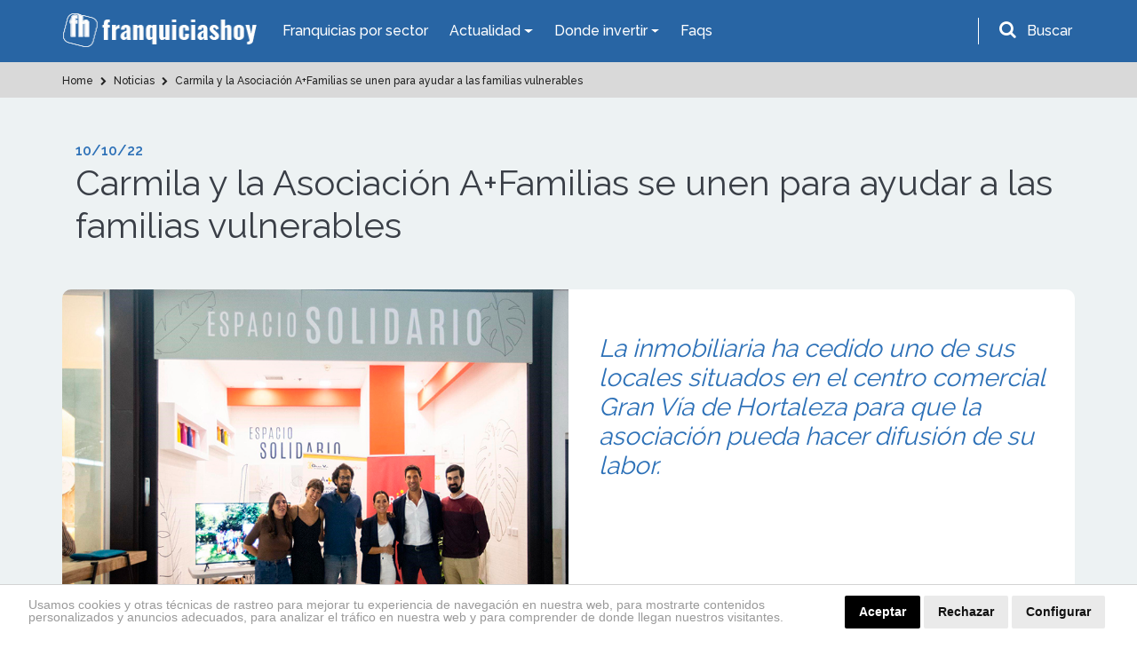

--- FILE ---
content_type: text/html; charset=UTF-8
request_url: https://www.franquiciashoy.es/actualidad/noticias/carmila-y-la-asociacion-afamilias-se-asocian-para-ayudar-a-las-familias-vulnerables
body_size: 13257
content:
<!DOCTYPE html>
<html lang="es">
<head>
    <meta charset="UTF-8" />
    <meta name="viewport" content="width=device-width, initial-scale=1.0" />
    <meta http-equiv="X-UA-Compatible" content="ie=edge" />
    <title>Carmila y la Asociación A+Familias se asocian para ayudar a las familias vulnerables - Franquicias Hoy</title>
    <meta name="description" content="La inmobiliaria ha cedido uno de sus locales situados en el centro comercial Gran Vía de Hortaleza para que la asociación pueda hacer difusión de su labor." />
    <meta name="author" content="dinamiq" />
    <!-- css -->
    <link rel="stylesheet" href="/assets-wp/css/main.css" />
    <!-- favicon -->
    <link rel="apple-touch-icon" href="/assets/img/favicon.ico" />
    <link rel="icon" type="image/ico" href="/assets/img/favicon.ico" />

    <!-- <style>.view-all .btn-default {width: 100%;}.btn-default {width: 100%;}.page.formulario .btn.btn-big {width: 100%;}.page-podcast .destacado a.btn {width: 100%;}.card-fixed .btn {padding: 10px 25px;font-size: 20px;}.card-fixed p span {font-size: 20px;}@media  screen and (max-width: 480px) {.card-fixed .btn {padding: 6px 14px;font-size: 15px;margin-left: 0;}.card-fixed p span {font-size: 16px;}.scroll-to-top {padding: 3px;width: 40px;}.card-fixed{padding:8px;}</style> -->

    <!-- Google tag (gtag.js) --> 
    <script async src="https://www.googletagmanager.com/gtag/js?id=G-RKPHFDDBDS"></script> <script> window.dataLayer = window.dataLayer || []; function gtag(){dataLayer.push(arguments);} gtag('js', new Date()); gtag('config', 'G-RKPHFDDBDS'); </script>

    <!-- Google Analytics UA-39765582-2 -->
    <script>
        (function(i,s,o,g,r,a,m){i['GoogleAnalyticsObject']=r;i[r]=i[r]||function(){
                (i[r].q=i[r].q||[]).push(arguments)},i[r].l=1*new Date();a=s.createElement(o),
            m=s.getElementsByTagName(o)[0];a.async=1;a.src=g;m.parentNode.insertBefore(a,m)
        })(window,document,'script','https://www.google-analytics.com/analytics.js','ga');

        ga('create', 'UA-39765582-2', 'auto');
        ga('send', 'pageview');

    </script>

    <!-- codigo conversion website -->
    <!-- Global site tag (gtag.js) - Google Ads: 987581493 -->
    <script async src="https://www.googletagmanager.com/gtag/js?id=AW-987581493"></script>
    <script>
        window.dataLayer = window.dataLayer || [];
        function gtag(){dataLayer.push(arguments);}
        gtag('js', new Date());
        gtag('config', 'AW-987581493');
    </script>
    <script>
        gtag('config', 'AW-987581493/JDiCCPnF54gBELWY9dYD', {
        'phone_conversion_number': '911 592 106'
        });
    </script>

    <style>.privacypolicies-com---nb-headline{position: fixed !important;bottom: 0;}.cc_dialog.headline{bottom: 0 !important;position: fixed !important;top: auto !important;}
    @media  only screen and (max-width: 991px) {.cc_dialog.headline p {font-size: 13px !important; } .cc_dialog.headline h1 {font-size: 24px !important; }}.cc_cp_f_powered_by a{display: none !important;}.cc_cp_f_powered_by{color:#212121 !important;}.privacypolicies-com---nb .cc-nb-main-container {padding: 12px 2rem !important; padding-bottom: 8px !important}.cc-cp-foot-byline{color:#212121 !important;}.privacypolicies-com---pc-dialog .cc-cp-foot-byline a{display: none !important;}.privacypolicies-com---palette-dark .cc-pc-head-lang select {color: #e6e6e6 !important;}.cc-nb-title{display: none;}.privacypolicies-com---palette-dark.privacypolicies-com---nb {background-color: #fff !important;border-top:1px solid lightgrey;}.privacypolicies-com---palette-dark .cc-nb-reject {color: #fff !important;background-color: #000 !important;background-color: #eaeaea !important;color: #111 !important;}.privacypolicies-com---palette-dark .cc-nb-text {color: #999 !important;font-size: 14px !important;}.privacypolicies-com---palette-dark .cc-nb-okagree {color: #fff !important;background-color: #000 !important;}.privacypolicies-com---reset div {display: inline-flex !important;}.privacypolicies-com---nb .cc-nb-main-container {display: inline-flex}.privacypolicies-com---nb .cc-nb-text {margin: 0 !important;line-height: 100%; padding-right: 4%;padding-top: 3px}@media  screen and (max-width: 768px) {.privacypolicies-com---nb .cc-nb-main-container{display: block !important;}.privacypolicies-com---palette-dark .cc-nb-text{margin-bottom: 10px !important;}}

.page-faqs .accordion .card-header.active {
    background: #ec9a00 !important;
    color: #fff;
}</style> 

    <!-- Cookie Consent -->
    <script type="text/javascript" src="//www.privacypolicies.com/public/cookie-consent/4.1.0/cookie-consent.js" charset="UTF-8"></script>
    <script type="text/javascript" charset="UTF-8">
    document.addEventListener('DOMContentLoaded', function () {
    cookieconsent.run({"notice_banner_type":"headline","consent_type":"express","palette":"dark","language":"es","page_load_consent_levels":["strictly-necessary"],"notice_banner_reject_button_hide":false,"preferences_center_close_button_hide":false,"page_refresh_confirmation_buttons":false,"website_name":"https://www.franquiciashoy.es/","website_privacy_policy_url":"https://www.franquiciashoy.es/politica-cookies"});
    });
    </script>

    <!-- End Cookie Consent -->
    <!-- Below is the link that users can use to open Preferences Center to change their preferences. Do not modify the ID parameter. Place it where appropriate, style it as needed. -->
    <!-- <a href="#" id="open_preferences_center">Update cookies preferences</a> -->

    <!-- Google Tag Manager -->
    <script>(function(w,d,s,l,i){w[l]=w[l]||[];w[l].push({'gtm.start':
    new Date().getTime(),event:'gtm.js'});var f=d.getElementsByTagName(s)[0],
    j=d.createElement(s),dl=l!='dataLayer'?'&l='+l:'';j.async=true;j.src=
    'https://www.googletagmanager.com/gtm.js?id='+i+dl;f.parentNode.insertBefore(j,f);
    })(window,document,'script','dataLayer','GTM-KF9JCKN');</script>
    <!-- End Google Tag Manager -->


</head>
<body>

<!-- Google Tag Manager (noscript) -->
<noscript><iframe src="https://www.googletagmanager.com/ns.html?id=GTM-KF9JCKN" height="0" width="0" style="display:none;visibility:hidden"></iframe></noscript>
<!-- End Google Tag Manager (noscript) -->

    <!-- header-top start -->
<div class="header-top">
    <div class="container">
        <div class="row">
            <div class="col-12">
                <nav class="navbar navbar-expand-lg navbar-dark ">
                    <!-- logotipo -->
                    <a class="navbar-brand" href="/"> 
                        <img src="/assets/img/logo.png" alt="Franquicias Hoy" width="220" height="40">
                    </a>
                    <!-- menu  -->
                    <div class="collapse navbar-collapse" id="navbarNav">
                        <ul class="navbar-nav">
                            <li class="nav-item active">
                                <a href="/franquicias" class="nav-link">Franquicias por sector</a>
                            </li>

                            <li class="nav-item dropdown has-mega-menu">
                                <a class="nav-link dropdown-toggle" data-toggle="dropdown" href="" role="button" aria-haspopup="true" aria-expanded="false">
                                    Actualidad
                                </a>
                                <div class="dropdown-menu">
                                    <div class="px-0 container">
                                        <div class="row">
                                            <div class="col-md-6">
                                                <a  href="/rankings" class="dropdown-item">Rankings</a>
                                                <a  href="/buscamos-por-ti" class="dropdown-item">Reportajes</a>
                                                <a  href="/expansion-provincias" class="dropdown-item">Franquicias por provincias</a>
                                                <a  href="/actualidad/noticias" class="dropdown-item">Noticias</a>
                                                <a href="/actualidad/entrevistas" class="dropdown-item">Entrevistas</a>
                                                
                                            </div>
                                            <div class="col-md-6">
                                                <a href="/historias-franquicias" class="dropdown-item">Historias</a>
                                                <a href="/los-podcast-de-franquicias-hoy" class="dropdown-item">Podcasts</a>
                                                <a href="/guia-franquiciado" class="dropdown-item">Guía del Franquiciado</a>
                                                <a href="/actualidad/espacio-franquicia" class="dropdown-item">Espacio Franquicia</a>
                                                <a href="/videos" class="dropdown-item">Vídeos de Franquicias</a>
                                            </div>
                                        </div>
                                    </div>
                                </div>
                            </li>

                            <li class="nav-item dropdown has-mega-menu">
                                <a class="nav-link dropdown-toggle" data-toggle="dropdown" href="" role="button" aria-haspopup="true" aria-expanded="false">
                                    Donde invertir
                                </a>
                                <div class="dropdown-menu">
                                    <div class="px-0 container">
                                        <div class="row">
                                            <div class="col-md-6">
                                                <a href="/franquicias" class="dropdown-item">Todas las Franquicias</a>
                                                <a href="/franquiciasrentables" class="dropdown-item">Franquicias Rentables</a> 
                                                <a href="/franquiciasdeexito" class="dropdown-item">Franquicias de Éxito</a>
                                                <a href="/topfranquicias" class="dropdown-item">Top 20 Franquicias</a>
                                            </div>
                                            <div class="col-md-6">
                                                <a href="/franquiciasbaratas" class="dropdown-item">Franquicias Baratas</a>
                                                <a href="/franquiciasinternacionales" class="dropdown-item">Franquicias Internacionales</a>
                                                <a href="/masbuscadas" class="dropdown-item">Las más buscadas</a>
                                                <a href="/asistente-personal" class="dropdown-item">Inteligencia ArtificIal</a>
                                            </div>
                                        </div>
                                    </div>
                                </div>
                            </li>
                            <li class="nav-item">
                                <a class="nav-link" href="/faqs">Faqs</a>
                            </li>
                        </ul>
                    </div>
                    <!-- buscador -->
                    <div class="buscador header-top__form">
                        <div id="search-trigger" class="form-group">
                            <i class="fa fa-search" aria-hidden="true"></i>
                            <label for="input-topheader" class="p-2"">Buscar</label>
                        </div>
                        <!-- Contenedor del formulario -->
                        <div id="search-dropdown">
                            <div class="col-12 pr-2">
                                <form class="form-inline flex-row-reverse" id="searchgoogle" action="/buscador" method="get" novalidate="novalidate">
                                    <div class="form-group">
                                        <label for="input-topheader" class="p-2">Encuentra tu franquicia</label>
                                        <input class="form-control buscar error bg-white p-0 pl-2" type="text" placeholder="Buscar" id="input-topheader" name="q" required="" style="color:#495057;border-radius: 6px; width: 100%;">
                                        <button type="submit" class="send pl-2 pr-2 m-2" id="formbuscargoogle" aria-label="Buscar">Buscar</button>
                                    </div>
                                </form>
                            </div>
                        </div>
                    </div>
                </nav>
            </div>
        </div>
    </div>
</div>
<!-- header-top end -->


<!-- header-top start -->

            

            <!-- buscador -->
            
<!-- header-top end -->
    <!-- header start -->
<div id="header">
    <div class="container">
        <div class="row">
            <div class="col-12">
                <nav class="navbar navbar-expand-lg navbar-dark ">
                    <!-- logotipo -->
                    <a class="navbar-brand" href="/">
                        <img src="/assets/img/logo.png" alt="Franquicias Hoy" width="220" height="40">
                    </a>
                    <!-- boton movil -->
                    <button class="navbar-toggler" type="button" data-toggle="collapse" data-target="#navbarNav" aria-controls="navbarNav" aria-expanded="false" aria-label="Toggle navigation">
                        <span class="navbar-toggler-icon"></span>
                    </button>
                    <!-- menu  -->
                    <div class="collapse navbar-collapse" id="navbarNav">
                        <ul class="navbar-nav ">
                            <li class="nav-item active">
                                <a href="/franquicias" class="nav-link">Franquicias por Sector</a>
                            </li>
                            
                            <li class="nav-item dropdown">
                                <a class="nav-link dropdown-toggle" href="#" id="navbarDropdownMenuLink2" role="button" data-toggle="dropdown" aria-haspopup="true" aria-expanded="false">
                                    Actualidad
                                </a>
                                <div class="dropdown-menu" aria-labelledby="navbarDropdownMenuLink2">
                                    <a href="/rankings" class="dropdown-item">Rankings</a>
                                    <a href="/buscamos-por-ti" class="dropdown-item">Reportajes</a>
                                    <a href="/actualidad/noticias" class="dropdown-item">Noticias</a>
                                    
                                    <a href="/actualidad/entrevistas" class="dropdown-item">Entrevistas</a>
                                    <a href="/historias-franquicias" class="dropdown-item">Historias</a>
                                    <a href="/los-podcast-de-franquicias-hoy" class="dropdown-item">Podcasts</a>
                                    <a href="/guia-franquiciado" class="dropdown-item">Guía del Franquiciado</a>
                                    <a href="/actualidad/espacio-franquicia" class="dropdown-item">Espacio Franquicia</a>
                                    <a href="/videos" class="dropdown-item">Vídeos de Franquicias</a>
                                    
                                    
                                    <!-- <a href="/stories" class="dropdown-item">Franchise Stories</a> -->

                                </div>
                            </li>
                            <li class="nav-item dropdown">
                                <a class="nav-link dropdown-toggle" href="#" id="navbarDropdownMenuLink3" role="button" data-toggle="dropdown" aria-haspopup="true" aria-expanded="false">
                                    Donde invertir
                                </a>
                                <div class="dropdown-menu" aria-labelledby="navbarDropdownMenuLink3">
                                    <a href="/franquicias" class="dropdown-item">Todas las Franquicias</a>
                                    <a href="/franquiciasrentables" class="dropdown-item">Franquicias Rentables</a> 
                                    <a href="/franquiciasdeexito" class="dropdown-item">Franquicias de Éxito</a>
                                    <a href="/topfranquicias" class="dropdown-item">Top 20 Franquicias</a>
                                    <a href="/franquiciasbaratas" class="dropdown-item">Franquicias Baratas</a>
                                    <a href="/franquiciasinternacionales" class="dropdown-item">Franquicias Internacionales</a>
                                    <a href="/masbuscadas" class="dropdown-item">Las más buscadas</a>
                                    <a href="/asistente-personal" class="dropdown-item">Inteligencia ArtificIal</a>
                                </div>
                            </li>
                            <li class="nav-item">
                                <a class="nav-link" href="/faqs">Faqs</a>
                            </li>
                            
                        </ul>
                    </div>
                </nav>
            </div>
        </div>
    </div>
</div>
<!-- header end -->
    <!-- breadcrumb start -->
<section class="breadcrumbs ">
    <div class="container">
        <div class="row">
            <div class="col-12">
                <ol class="breadcrumb" itemscope itemtype="http://schema.org/BreadcrumbList">
                                                                        
                                                                                            <li itemprop="itemListElement" itemscope itemtype="http://schema.org/ListItem">
                                                                                  <a itemprop="item" href="https://www.franquiciashoy.es">
                                                                                <span itemprop="name">
                                                                                        Home
                                        </span>
                                    </a>
                                    <meta itemprop="position" content="1" />
                                </li>
                                                                                
                                                                                            <li itemprop="itemListElement" itemscope itemtype="http://schema.org/ListItem">
                                                                                  <a itemprop="item" href="https://www.franquiciashoy.es/actualidad/noticias">
                                                                                <span itemprop="name">
                                                                                        <i class="fa fa-chevron-right"></i>
                                                                                        Noticias
                                        </span>
                                    </a>
                                    <meta itemprop="position" content="2" />
                                </li>
                                                                                
                                                                                            <li itemprop="itemListElement" itemscope itemtype="http://schema.org/ListItem">
                                                                                  <a itemprop="item" href="https://www.franquiciashoy.es/actualidad/noticias/carmila-y-la-asociacion-afamilias-se-asocian-para-ayudar-a-las-familias-vulnerables">
                                                                                <span itemprop="name">
                                                                                        <i class="fa fa-chevron-right"></i>
                                                                                        Carmila y la Asociación A+Familias se unen para ayudar a las familias vulnerables
                                        </span>
                                    </a>
                                    <meta itemprop="position" content="3" />
                                </li>
                                                                                        </ol>
            </div>
        </div>
    </div>
</section>

    <!-- page content -->
    <section class="bg-grey py-5 single page reportajes">
        <div class="container">
            <!-- intro titulo -->
            <div class="col-12 mb-5 intro">
                <span class="date">10/10/22</span>
                <h1>Carmila y la Asociación A+Familias se unen para ayudar a las familias vulnerables</h1>
            </div>          
            <!-- cabecera -->
            <div class="col-12 cabecera mb-4">
                <div class="row">
                    <div class="col-12 col-lg-6 px-0">
                                                                            <img alt="abrir-franquicia-de-inmobiliarias" src="https://www.franquiciashoy.es/uploads/imagesnoticias/NqSi7ppodvoAqY7zGZ8dFds3cUOd3kSVFdH44GEM.jpg" class="">
                                            </div>
                    <div class="col-12 col-lg-6 bg-white secundario">
                        <h2>La inmobiliaria ha cedido uno de sus locales situados en el centro comercial Gran Vía de Hortaleza para que la asociación pueda hacer difusión de su labor.</h2>
                    </div>
                </div>
            </div>
            <!-- contenido principal -->
            <div class="col-12 contenido bg-white p-4 seccion-detalle">
                <p><b>Carmila inmobiliaria y la Asociación A+Familias</b> se han unido para ayudar a las familias vulnerables. Concretamente, la inmobiliaria le ha cedido un espacio dentro del Centro Comercial Gran Vía de Hortaleza. En este local, esta asociación sin ánimo de lucro podrá hacer difusión de sus proyectos y la labor que realiza día a día. La inauguración de este nuevo local se produjo el pasado seis de octubre. Al acto, acudieron representación de Carmila Inmobiliaria, Grupo Carrefour, además de los componentes de la asociación sumados a algunos miembros de las familias que reciben sus servicios, lo cuales tuvieron oportunidad de explicar sus experiencias. </p><p>De esta forma, <b>ambas entidades</b> se unen en un proyecto común destinado a dar visibilidad a la actividad de la asociación. Tienen como objetivo aumentar el número de colaboraciones con A+Familias y sus iniciativas, las cuales se llevarán a cabo en las próximas semanas. </p><p>“Esperamos que, con este espacio, podamos dar difusión a un proyecto realmente necesario para muchas familias en el contexto actual, haciendo de nuestros centros espacios solidarios y en favor del bienestar social”, explica <b>Fátima Álvarez-Cofiño, Coordinadora de ASG de Carmila España.</b></p><h4><b>Sobre Carmila y su proyecto de responsabilidad social corporativa</b></h4><p><b>Carmila</b> es un <b>grupo inmobiliario</b> propietario de 79 centros comerciales distribuidos a lo largo y ancho del territorio nacional. Esta colaboración junto a A+Familias, se engloba dentro de su programa de responsabilidad social corporativa denominado “Aquí actuamos”. En este, se realizan diferentes medidas de integración y desarrollo por las zonas de influencia del parque comercial de la inmobiliaria, además de labores en favor del medio ambiente. Estas medidas, cuentan con la involucración de todos los empleados de <b>Carmila. </b></p><div><br></div>
            </div>

            <!-- share buttns -->
            <!-- compartir redes sociales -->
<div class="col-12 bg-white p-4 share-buttons-container">
    <div class="share-buttons">
        <p><strong>¿Te ha gustado? Compártelo</strong></p>
        <a rel="noopener" class="btn btn-default facebook-share" href="https://www.facebook.com/sharer/sharer.php?u= " target="_blank">
            <i class="fa fa-facebook-f" aria-hidden="true"></i>
        </a>
        <a rel="noopener" class="btn btn-default twitter-share" href="https://twitter.com/?status=" target="_blank">
            <i class="fa fa-twitter" aria-hidden="true"></i>
        </a>
        <a rel="noopener" class="btn btn-default linkedin-share" href="https://www.linkedin.com/shareArticle?url=" target="_blank">
            <i class="fa fa-linkedin" aria-hidden="true"></i>
        </a>
    </div>
</div>

            <!-- noticias relacionadas -->
            
            <!-- boton ver más -->
            <div class="col-12 view-all">
                <a href="/actualidad/noticias">
                    <button class="btn btn-default">Vover al listado de noticias</button>
                </a>
            </div>
        </div>

        

    </section>    
    <!-- end page content -->




    <!-- cta con formulario -->
<section class="bg-dark cta-form">
    <div class="container">
        <div class="row">
            <div class="col-12">
                <h2  id="ctaformanchor">Completa el formulario y recibe información del sector</h2>
                <p>Crea tu perfil, encuentra tu franquicia ideal y mantente informado</p>

                
                
                <form class="row" method="post" action="https://www.franquiciashoy.es/ctafooter">
                    <input type="hidden" name="_token" value="vMebh8bcQDJjk8AXtVktICeWa9kXDPL9vybt2X6O">                    
                    <div class="form-group col-md-6">
                        <input type="text" class="form-control" name="nombre" id="nombre" value="" placeholder="Nombre">
                    </div>
                    <div class="form-group col-md-6">
                        <input type="email" class="form-control" name="email" id="email" value=""  placeholder="Email*" required>
                    </div>
                    <div class="form-group col-md-6">
                        <input type="text" class="form-control" name="telefono" id="telefono" value=""  placeholder="Teléfono*" required>
                    </div>
                    <div class="form-group col-md-6">
                        <input type="text" class="form-control" name="provincia" id="provincia" value=""  placeholder="Provincia*" required>
                    </div>
                    
                    <div class="form-group col-md-6">
                        <select class="form-control cta-form-sector-select" name="cta-footer-sector" id="cta-footer-sector" required>
                            <option value="0">Seleccione un sector*</option>
                                                            <option value="1">Franquicias Alimentación y Supermercados</option>
                                                            <option value="51">Franquicias de Administración de Fincas</option>
                                                            <option value="31">Franquicias de Agencias de Viaje</option>
                                                            <option value="2">Franquicias de Automóvil</option>
                                                            <option value="46">Franquicias de Bisutería</option>
                                                            <option value="45">Franquicias de Calzado y Complementos</option>
                                                            <option value="3">Franquicias de Consultoría y Asesoría</option>
                                                            <option value="5">Franquicias de Decoración, Hogar y Muebles</option>
                                                            <option value="44">Franquicias de Educación y Formación</option>
                                                            <option value="301">Franquicias de Energías Renovables</option>
                                                            <option value="7">Franquicias de Estética y Belleza</option>
                                                            <option value="54">Franquicias de Gimnasios y Fitness</option>
                                                            <option value="10">Franquicias de Hostelería y Restauración</option>
                                                            <option value="43">Franquicias de Informática y Tecnología</option>
                                                            <option value="16">Franquicias de Inmobiliarias</option>
                                                            <option value="13">Franquicias de Lavanderías y Tintorerías</option>
                                                            <option value="52">Franquicias de Moda Infantil</option>
                                                            <option value="53">Franquicias de Moda Íntima y Lencería</option>
                                                            <option value="325">Franquicias de Ópticas</option>
                                                            <option value="49">Franquicias de Panaderías y Pastelerías</option>
                                                            <option value="78">Franquicias de Papelería y Material de Oficina</option>
                                                            <option value="4">Franquicias de Perfumes y Cosmética</option>
                                                            <option value="42">Franquicias de Publicidad y Marketing</option>
                                                            <option value="32">Franquicias de Reciclaje y Consumibles</option>
                                                            <option value="15">Franquicias de Ropa</option>
                                                            <option value="22">Franquicias de Salud y Cuidado Personal</option>
                                                            <option value="29">Franquicias de Servicios Especializados</option>
                                                            <option value="50">Franquicias de Servicios Financieros</option>
                                                            <option value="25">Franquicias de Telefonía y Telecomunicaciones</option>
                                                            <option value="30">Franquicias de Tiendas Especializadas</option>
                                                            <option value="24">Franquicias de Transporte Urgente</option>
                                                            <option value="330">Franquicias de Turismo</option>
                                                            <option value="28">Franquicias de Vending</option>
                                                            <option value="295">Franquicias Ecológicas</option>
                                                            <option value="299">Franquicias Online</option>
                                                    </select>
                    </div>                      
                    <div class="form-group col-md-6">
                        <select class="form-control cta-form-subsector-select" name="cta-footer-subsector" id="cta-footer-subsector" required>
                            <option value="0" class="default-selected">Seleccione un subsector*</option>
                                                            <option value="70" class="selected-44">Academias de Idiomas</option>
                                                            <option value="331" class="selected-330">Actividades Turísticas</option>
                                                            <option value="126" class="selected-51">Administración de Fincas</option>
                                                            <option value="94" class="selected-31">Agencias de Viaje</option>
                                                            <option value="55" class="selected-16">Agencias Inmobiliarias</option>
                                                            <option value="307" class="selected-29">Agencias Matrimoniales</option>
                                                            <option value="309" class="selected-29">Alquiler de Trasteros</option>
                                                            <option value="283" class="selected-2">Alquiler de vehículos</option>
                                                            <option value="82" class="selected-5">Arquitectura, Interiorismo y Decoración</option>
                                                            <option value="137" class="selected-13">Arreglos</option>
                                                            <option value="277" class="selected-3">Asesoría</option>
                                                            <option value="298" class="selected-10">Asiáticos</option>
                                                            <option value="274" class="selected-2">Autoescuelas</option>
                                                            <option value="320" class="selected-10">Bares y Copas</option>
                                                            <option value="60" class="selected-10">Cafeterías</option>
                                                            <option value="275" class="selected-45">Calzado y Complementos</option>
                                                            <option value="149" class="selected-44">Centros de Educación Infantil/Guarderias</option>
                                                            <option value="95" class="selected-10">Cervecerías y Tapas</option>
                                                            <option value="316" class="selected-10">Churrerías</option>
                                                            <option value="59" class="selected-22">Clinicas dentales</option>
                                                            <option value="229" class="selected-22">Clínicas especializadas</option>
                                                            <option value="326" class="selected-3">Coaching</option>
                                                            <option value="157" class="selected-5">Cocinas</option>
                                                            <option value="321" class="selected-10">Comida a Domicilio</option>
                                                            <option value="262" class="selected-10">Comida Rápida</option>
                                                            <option value="318" class="selected-10">Comida Sana</option>
                                                            <option value="103" class="selected-45">Complementos</option>
                                                            <option value="313" class="selected-1">Congelados</option>
                                                            <option value="286" class="selected-4">Cosmética</option>
                                                            <option value="310" class="selected-29">Coworking</option>
                                                            <option value="75" class="selected-46">De Bisutería</option>
                                                            <option value="121" class="selected-7">Depilación</option>
                                                            <option value="223" class="selected-30">Deportes</option>
                                                            <option value="264" class="selected-42">Diseño y rotulación</option>
                                                            <option value="296" class="selected-295">Ecológicas</option>
                                                            <option value="302" class="selected-301">Energía Renovables</option>
                                                            <option value="233" class="selected-7">Estética</option>
                                                            <option value="333" class="selected-22">Farmacias y Parafarmacias</option>
                                                            <option value="171" class="selected-44">Formacion Academica/Profesional</option>
                                                            <option value="328" class="selected-30">Franquicias de Cannabis | Growshop | CBD</option>
                                                            <option value="314" class="selected-1">Fruterías</option>
                                                            <option value="292" class="selected-2">Gasolineras y Estaciones de Servicio</option>
                                                            <option value="122" class="selected-54">Gimnasios y Fitness</option>
                                                            <option value="315" class="selected-1">Golosinas</option>
                                                            <option value="111" class="selected-1">Gourmet y Especializada</option>
                                                            <option value="289" class="selected-10">Hamburgueserías</option>
                                                            <option value="97" class="selected-10">Heladerías</option>
                                                            <option value="311" class="selected-29">Hoteles</option>
                                                            <option value="279" class="selected-43">Informática</option>
                                                            <option value="161" class="selected-50">Inversiones de Oro</option>
                                                            <option value="119" class="selected-10">Italianos</option>
                                                            <option value="303" class="selected-29">Juegos y Gaming</option>
                                                            <option value="120" class="selected-30">Jugueterias</option>
                                                            <option value="285" class="selected-2">Lavado de coches</option>
                                                            <option value="322" class="selected-13">Lavandería Industrial</option>
                                                            <option value="273" class="selected-13">Lavanderías</option>
                                                            <option value="297" class="selected-10">Mexicanos</option>
                                                            <option value="335" class="selected-10">Milanesas</option>
                                                            <option value="66" class="selected-15">Moda Femenina y Mujer</option>
                                                            <option value="64" class="selected-15">Moda Hombre</option>
                                                            <option value="67" class="selected-52">Moda Infantil</option>
                                                            <option value="65" class="selected-53">Moda Intima y Lencería</option>
                                                            <option value="280" class="selected-15">Moda Joven</option>
                                                            <option value="193" class="selected-2">Motos y bicicletas</option>
                                                            <option value="76" class="selected-5">Muebles</option>
                                                            <option value="136" class="selected-22">Nutrición y Dietética</option>
                                                            <option value="306" class="selected-29">Obras y Reformas</option>
                                                            <option value="198" class="selected-29">Ocio</option>
                                                            <option value="304" class="selected-29">Ocio Infantil</option>
                                                            <option value="300" class="selected-299">Online</option>
                                                            <option value="104" class="selected-325">Ópticas</option>
                                                            <option value="305" class="selected-29">Organización de Eventos</option>
                                                            <option value="243" class="selected-29">Otros Servicios</option>
                                                            <option value="260" class="selected-49">Panaderías - Pastelerías</option>
                                                            <option value="282" class="selected-78">Papeleria y Material de Oficina</option>
                                                            <option value="80" class="selected-7">Peluquerías</option>
                                                            <option value="166" class="selected-4">Perfumería</option>
                                                            <option value="332" class="selected-54">Pilates y Yoga</option>
                                                            <option value="290" class="selected-10">Pizzerías</option>
                                                            <option value="319" class="selected-10">Pollos</option>
                                                            <option value="308" class="selected-29">Protección contra Incendios</option>
                                                            <option value="265" class="selected-42">Publicidad y Marketing digital</option>
                                                            <option value="73" class="selected-32">Reciclaje y Consumibles</option>
                                                            <option value="312" class="selected-3">Reducción de Gastos</option>
                                                            <option value="291" class="selected-30">Regalos originales</option>
                                                            <option value="323" class="selected-24">Repartidores</option>
                                                            <option value="98" class="selected-10">Restaurantes</option>
                                                            <option value="329" class="selected-30">Segunda Mano</option>
                                                            <option value="108" class="selected-29">Servicios Asistenciales</option>
                                                            <option value="68" class="selected-3">Servicios de Consultoría</option>
                                                            <option value="259" class="selected-29">Servicios empresariales</option>
                                                            <option value="87" class="selected-50">Servicios Financieros</option>
                                                            <option value="135" class="selected-3">Servicios Legales</option>
                                                            <option value="84" class="selected-2">Servicios para el automóvil</option>
                                                            <option value="239" class="selected-29">Servicios para el hogar</option>
                                                            <option value="56" class="selected-1">Supermercados y Tiendas de Alimentación</option>
                                                            <option value="284" class="selected-2">Talleres mecánicos</option>
                                                            <option value="102" class="selected-25">Tecnología móvil</option>
                                                            <option value="268" class="selected-30">Tiendas eróticas</option>
                                                            <option value="91" class="selected-30">Tiendas Especializadas</option>
                                                            <option value="272" class="selected-30">Tiendas Online</option>
                                                            <option value="327" class="selected-30">Tiendas para Mascotas</option>
                                                            <option value="92" class="selected-13">Tintorerias</option>
                                                            <option value="334" class="selected-10">Tortillas</option>
                                                            <option value="88" class="selected-24">Transporte y mensajerias</option>
                                                            <option value="324" class="selected-24">Última Milla</option>
                                                            <option value="287" class="selected-7">Uñas</option>
                                                            <option value="93" class="selected-28">Vending</option>
                                                            <option value="270" class="selected-1">Vinos</option>
                                                            <option value="278" class="selected-43">Web y Apps</option>
                                                            <option value="288" class="selected-10">Yogurt Helado</option>
                                                            <option value="317" class="selected-10">Zumos y Batidos</option>
                                                    </select>
                    </div>       
                    <!-- aviso campos obligatorios -->
                    <div class="col-12 mb-4">
                        <small class="d-block">* Campos obligatorios</small>
                    </div>
                    <!-- cheks aviso legales -->
                    <div class="form-group col-md-12">
                        <div class="form-check">
                            <input class="form-check-input" type="checkbox" name="receivemailings" id="receivemailings">
                            <label class="form-check-label" for="form-mailings">
                                Acepto recibir información y mailings relacionados con franquicia y oportunidades de negocio
                            </label>
                        </div>
                        <div class="form-check">
                            <input class="form-check-input" type="checkbox" name="privacypolicy" id="privacypolicy" required>
                            <label class="form-check-label" for="form-politica">
                                He leído y acepto la <a href="/politica-privacidad" target="_blank">política de protección de datos</a> 
                            </label>
                        </div>
                    </div>
                    <!-- boton enviar -->
                    <div class="col-12">
                        <button type="submit" class="btn btn-orange">Enviar</button>    
                    </div>
                </form>
                <!-- end formulario -->
            </div>
        </div>
    </div>
</section>





    <div id="footer">

<section class="newsletter-box">
    <div class="container">
        
        
        <div class="row pb-4">
                <div class="col-12 text-center">
                    <p class="text-center font-weight-normal pb-3">Date de alta en nuestra newsletter semanal y descubre los modelos de negocios más exitosos y rentables en donde podrás invertir.</p>
                                        <!-- formulario -->
                    <form class="row" method="post" action="https://www.franquiciashoy.es/formularionewsletter">
                        <input type="hidden" name="_token" value="vMebh8bcQDJjk8AXtVktICeWa9kXDPL9vybt2X6O">                        <div class="form-group offset-md-2 col-md-5">
                            <input type="email" class="form-control bg-grey pt-1 border-primary" name="email" id="email" value="" placeholder="Introduce tu correo" required autocomplete="on">
                                                            <div class="g-recaptcha mt-3" data-sitekey="6LdBHdwUAAAAAD-xhRcdq1f0PJCBwsPGCf9QAHMG"></div>
                                                    </div>
                        <!-- boton enviar -->
                        <div class="col-12 col-md-2 pl-md-0">
                            <button type="submit" class="btn btn-orange pt-1 pb-1 pl-4 pr-4 border-0 mb-3">Suscríbete</button>
                        </div>
                    </form>
                    <!-- end formulario -->
                </div>
        </div>
        
            </div>
</section>


<footer>
    <div class="container big pt-5" style="background-image: none;">

        <div class="row">
            <div class="col-12 text-left">
                <img src="/assets/img/logo-footer.png" alt="Franquicias Hoy" class="logo-footer img-responsive" width="214" height="38">
            </div>

            <div class="col-12 col-sm-12 col-md-3 item">
                
                <h4>Contacta con nosotros</h4>
                <a class="cta" href="mailto:info@franquiciashoy.es" title="Contactar ahora">info@franquiciashoy.es</a><br>
                <a class="cta" href="tel:911592106" title="Llamar ahora">911 592 106</a>
                <p>C/Poeta Joan Maragall 38 - 28020 Madrid</p>
                <p class="mt-3"><strong>Agenda una llamada</strong></p>
                <a class="cta" href="mailto:aalvarez@franquiciashoy.es" title="Contactar ahora">aalvarez@franquiciashoy.es</a><br>
                <a class="cta" href="tel:602254858" title="Llamar ahora">602 254 858</a> 
                <p class="mt-3"><strong>Comunicación</strong></p>
                <a class="cta" href="mailto:comunicacion@franquiciashoy.es" title="Contactar ahora">comunicacion@franquiciashoy.es</a><br>
                <a class="cta" href="tel:602256233" title="Llamar ahora">602 254 506</a> 
            </div>

            <div class="col-12 col-sm-6 col-md-3 item">
                <h4>Información</h4>
                <ul>
                    
                    <li class="border-bottom-0"><a href="/rankings"><i class="fa fa-chevron-circle-right"></i>Rankings</a></li>
                    <li class="border-bottom-0"><a href="/expansion-provincias"><i class="fa fa-chevron-circle-right"></i>Franquicias por provincias</a></li>
                    <li class="border-bottom-0"><a href="/actualidad/noticias"><i class="fa fa-chevron-circle-right"></i>Noticias</a></li>
                    <li class="border-bottom-0"><a href="/buscamos-por-ti"><i class="fa fa-chevron-circle-right"></i>Reportajes</a></li>
                    
                    <li class="border-bottom-0"><a href="/actualidad/entrevistas"><i class="fa fa-chevron-circle-right"></i>Entrevistas</a></li>
                    <li class="border-bottom-0"><a href="/historias-franquicias"><i class="fa fa-chevron-circle-right"></i>Historias</a></li>
                    
                    
                    
                    <li class="border-bottom-0"><a href="/guia-franquiciado"><i class="fa fa-chevron-circle-right"></i>Guía del Franquiciado</a></li>
                    <li class="border-bottom-0"><a href="/faqs"><i class="fa fa-chevron-circle-right"></i>Faqs</a></li>
                    
                </ul>
            </div>
            
            <div class="col-12 col-sm-6 col-md-3 item">
                <h4>Sobre Franquicias</h4>
                <ul>
                    
                    <li class="border-bottom-0"><a href="/franquicias"><i class="fa fa-chevron-circle-right"></i>Todas las franquicias</a></li>
                    <li class="border-bottom-0"><a href="/franquiciasrentables"><i class="fa fa-chevron-circle-right"></i>Franquicias Rentables</a></li>
                    <li class="border-bottom-0"><a href="/franquiciasdeexito"><i class="fa fa-chevron-circle-right"></i>Franquicias de Éxito</a></li>
                    <li class="border-bottom-0"><a href="/topfranquicias"><i class="fa fa-chevron-circle-right"></i>Top 20 Franquicias</a></li>
                    <li class="border-bottom-0"><a href="/franquiciasbaratas"><i class="fa fa-chevron-circle-right"></i>Franquicias Baratas</a></li>
                    <li class="border-bottom-0"><a href="/masbuscadas"><i class="fa fa-chevron-circle-right"></i>Lás más buscadas</a></li>
                    <li class="border-bottom-0"><a href="/asistente-personal"><i class="fa fa-chevron-circle-right"></i>Inteligencia Artificial</a></li>
                    <!-- <li><a href="/actualidad/nuevas-franquicias"><i class="fa fa-chevron-circle-right"></i>Nuevas franquicias</a></li> -->
                    
                </ul>
            </div>

            <div class="col-12 col-sm-6 col-md-3 item">
                <h4>Servicios</h4>
                <ul>
                    <li class="border-bottom-0"><a href="/el-portal-numero-uno-en-franquicia"><i class="fa fa-chevron-circle-right"></i>Nuestros servicios</a></li>
                    <li class="border-bottom-0"><a href="/assets/pdf/Dossier-Franquicias-Hoy-Tarifas.pdf"><i class="fa fa-chevron-circle-right"></i>Franquicias Hoy Expansión</a></li>
                    <li class="border-bottom-0"><a href="/contrata-online"><i class="fa fa-chevron-circle-right"></i>Contrata online</a></li>
                </ul>
            </div>
        </div>

        <div class="row">
            
            <div class="col-12 item mt-5">
                <hr>
                <!-- <ul class="menu-footer">
                    <li><a href="/quienes-somos">Quienes somos</a></li>
                    <li><a href="/tarifas">Tarifas</a></li>
                    <li><a href="/contrata-online">Contrata online</a></li>
                    <li><a href="/contacto">Contacto</a></li>
                    <li><a href="Tel:911592106 ">911 592 106 </a></li>
                </ul> -->
            </div>

            <div class="col-12">
                <p style="font-size: 14px;">Copyright © 2026 FranquiciasHoy.es. Reservados todos los derechos. Prohibida la reproducción total o parcial en cualquier formato sin previa autorización.</p>
                <p class="m-0 subfooter">
                    <a href="/consultora-de-franquicias">Consultor de franquicia</a> |
                    <a href="/quienes-somos">Quienes somos</a> |
                    <a href="/necesitas-saber-intro">Todo lo que necesitas saber</a> |
                    <a href="/como-ayudarte">Cómo podemos ayudarte</a> |
                    <a href="/registra-tu-franquicia">Registra tu franquicia</a> |
                    <a href="/dosieres-de-franquicia">Dossiers de franquicia</a> |
                    <a href="/franquiciasextintas">Otros modelos de negocio</a>
                </p>
                <div class="bottom border-0 p-0">
                    <p class="text-right  mt-3 mb-0"><a href="https://www.dinamiq.com/" target="_blank" rel="noopener">desarrollo web dinamiq</a></p>
                </div>
            </div>

        </div>
    </div>

    <!-- fin de pagina -->
    <div class="bottom">
        <div class="container">
            <div class="row">
                <div class="col-12 col-sm-6">
                    <p>@franquiciashoy.es |
                        <a href="/aviso-legal">Aviso legal</a> |
                        <a href="/politica-cookies">Política de cookies</a> |
                        <a href="/politica-privacidad">Política de privacidad</a>
                    </p>
                </div>
    
                <div class="col-12 col-sm-6 text-right">
                    <img src="https://www.franquiciashoy.es/assets/img/logo-grupo-tormo.jpg" alt="" class="img-fluid" width="115" height="37" loading="lazy">
                </div>
            </div>
        </div>
    </div>
</footer>
</div>

    <!-- boton subir arriba -->
<a href="#" class="scroll-to-top" title="Subir al inicio"><i class="fa fa-chevron-up"></i></a>


<script src="/assets-wp/js/main.js"></script>
<script src="https://www.google.com/recaptcha/api.js" async defer></script>



<script>
    document.addEventListener('DOMContentLoaded', function () {
    const trigger = document.getElementById('search-trigger');
    const dropdown = document.getElementById('search-dropdown');

    trigger.addEventListener('click', function () {
        dropdown.classList.toggle('show');
    });

    document.addEventListener('click', function (e) {
        if (!dropdown.contains(e.target) && !trigger.contains(e.target)) {
            dropdown.classList.remove('show');
        }
    });
});

</script>



<script type="text/javascript">
    $(document).ready(function () {
        var turl = location.href;
        linkFace = "https://www.facebook.com/sharer/sharer.php?u=" + turl;
        linkTwitter = "https://twitter.com/?status=" + turl;
        linkLinkedin = "http://www.linkedin.com/shareArticle?url=" + turl;
        $(".facebook-share").attr("href", linkFace);
        $(".twitter-share").attr("href", linkTwitter);
        $(".linkedin-share").attr("href", linkLinkedin);
        $(".share-buttons a").on("click", function (e) {
            e.preventDefault();
            anchoVentana = ($(window).width() / 2) - 250;
            altoVentana = ($(window).height() / 2) - 250;
            window.open($(this).attr("href"), "_blank", "width=500,height=500, left=" + anchoVentana + ", top=" + altoVentana + "");
        });
    });
</script>
<script type="text/javascript">
    $(document).ready(function () {
        $('.cta-form-subsector-select option').hide(); // hide all on load TODO -> IOS no hace este evento y carga todos los subsectores
        $('.cta-form-sector-select').change(function () {
            $('.cta-form-subsector-select option').hide(); // hide all
            var defaultOption = $('.default-selected');
            defaultOption.show();
            defaultOption.prop('selected', true);
            $('.selected-' + $(this).val()).show(); // show coincident
        });
    });
</script>
<script>
    document.addEventListener('DOMContentLoaded', function () {
        // Al cargar la página, ocultamos todas las respuestas
        document.querySelectorAll('.faq-answer').forEach(function (answer) {
            answer.style.display = 'none';
        });

        document.querySelectorAll('.faq-toggle').forEach(function (toggle) {
            toggle.textContent = '+';
        });

        // Activamos la interacción
        document.querySelectorAll('.faq-question').forEach(function (question) {
            question.addEventListener('click', function () {
                var answer = question.nextElementSibling;
                var toggle = question.querySelector('.faq-toggle');

                var isVisible = answer.style.display === 'block';

                // Cierra todo
                document.querySelectorAll('.faq-answer').forEach(function (a) {
                    a.style.display = 'none';
                });
                document.querySelectorAll('.faq-toggle').forEach(function (t) {
                    t.textContent = '+';
                });

                // Abre si estaba cerrado
                if (!isVisible) {
                    answer.style.display = 'block';
                    toggle.textContent = '-';
                }
            });
        });
    });
</script>

</body>
</html>


--- FILE ---
content_type: text/html; charset=utf-8
request_url: https://www.google.com/recaptcha/api2/anchor?ar=1&k=6LdBHdwUAAAAAD-xhRcdq1f0PJCBwsPGCf9QAHMG&co=aHR0cHM6Ly93d3cuZnJhbnF1aWNpYXNob3kuZXM6NDQz&hl=en&v=PoyoqOPhxBO7pBk68S4YbpHZ&size=normal&anchor-ms=20000&execute-ms=30000&cb=6es0qjhwg1zt
body_size: 49213
content:
<!DOCTYPE HTML><html dir="ltr" lang="en"><head><meta http-equiv="Content-Type" content="text/html; charset=UTF-8">
<meta http-equiv="X-UA-Compatible" content="IE=edge">
<title>reCAPTCHA</title>
<style type="text/css">
/* cyrillic-ext */
@font-face {
  font-family: 'Roboto';
  font-style: normal;
  font-weight: 400;
  font-stretch: 100%;
  src: url(//fonts.gstatic.com/s/roboto/v48/KFO7CnqEu92Fr1ME7kSn66aGLdTylUAMa3GUBHMdazTgWw.woff2) format('woff2');
  unicode-range: U+0460-052F, U+1C80-1C8A, U+20B4, U+2DE0-2DFF, U+A640-A69F, U+FE2E-FE2F;
}
/* cyrillic */
@font-face {
  font-family: 'Roboto';
  font-style: normal;
  font-weight: 400;
  font-stretch: 100%;
  src: url(//fonts.gstatic.com/s/roboto/v48/KFO7CnqEu92Fr1ME7kSn66aGLdTylUAMa3iUBHMdazTgWw.woff2) format('woff2');
  unicode-range: U+0301, U+0400-045F, U+0490-0491, U+04B0-04B1, U+2116;
}
/* greek-ext */
@font-face {
  font-family: 'Roboto';
  font-style: normal;
  font-weight: 400;
  font-stretch: 100%;
  src: url(//fonts.gstatic.com/s/roboto/v48/KFO7CnqEu92Fr1ME7kSn66aGLdTylUAMa3CUBHMdazTgWw.woff2) format('woff2');
  unicode-range: U+1F00-1FFF;
}
/* greek */
@font-face {
  font-family: 'Roboto';
  font-style: normal;
  font-weight: 400;
  font-stretch: 100%;
  src: url(//fonts.gstatic.com/s/roboto/v48/KFO7CnqEu92Fr1ME7kSn66aGLdTylUAMa3-UBHMdazTgWw.woff2) format('woff2');
  unicode-range: U+0370-0377, U+037A-037F, U+0384-038A, U+038C, U+038E-03A1, U+03A3-03FF;
}
/* math */
@font-face {
  font-family: 'Roboto';
  font-style: normal;
  font-weight: 400;
  font-stretch: 100%;
  src: url(//fonts.gstatic.com/s/roboto/v48/KFO7CnqEu92Fr1ME7kSn66aGLdTylUAMawCUBHMdazTgWw.woff2) format('woff2');
  unicode-range: U+0302-0303, U+0305, U+0307-0308, U+0310, U+0312, U+0315, U+031A, U+0326-0327, U+032C, U+032F-0330, U+0332-0333, U+0338, U+033A, U+0346, U+034D, U+0391-03A1, U+03A3-03A9, U+03B1-03C9, U+03D1, U+03D5-03D6, U+03F0-03F1, U+03F4-03F5, U+2016-2017, U+2034-2038, U+203C, U+2040, U+2043, U+2047, U+2050, U+2057, U+205F, U+2070-2071, U+2074-208E, U+2090-209C, U+20D0-20DC, U+20E1, U+20E5-20EF, U+2100-2112, U+2114-2115, U+2117-2121, U+2123-214F, U+2190, U+2192, U+2194-21AE, U+21B0-21E5, U+21F1-21F2, U+21F4-2211, U+2213-2214, U+2216-22FF, U+2308-230B, U+2310, U+2319, U+231C-2321, U+2336-237A, U+237C, U+2395, U+239B-23B7, U+23D0, U+23DC-23E1, U+2474-2475, U+25AF, U+25B3, U+25B7, U+25BD, U+25C1, U+25CA, U+25CC, U+25FB, U+266D-266F, U+27C0-27FF, U+2900-2AFF, U+2B0E-2B11, U+2B30-2B4C, U+2BFE, U+3030, U+FF5B, U+FF5D, U+1D400-1D7FF, U+1EE00-1EEFF;
}
/* symbols */
@font-face {
  font-family: 'Roboto';
  font-style: normal;
  font-weight: 400;
  font-stretch: 100%;
  src: url(//fonts.gstatic.com/s/roboto/v48/KFO7CnqEu92Fr1ME7kSn66aGLdTylUAMaxKUBHMdazTgWw.woff2) format('woff2');
  unicode-range: U+0001-000C, U+000E-001F, U+007F-009F, U+20DD-20E0, U+20E2-20E4, U+2150-218F, U+2190, U+2192, U+2194-2199, U+21AF, U+21E6-21F0, U+21F3, U+2218-2219, U+2299, U+22C4-22C6, U+2300-243F, U+2440-244A, U+2460-24FF, U+25A0-27BF, U+2800-28FF, U+2921-2922, U+2981, U+29BF, U+29EB, U+2B00-2BFF, U+4DC0-4DFF, U+FFF9-FFFB, U+10140-1018E, U+10190-1019C, U+101A0, U+101D0-101FD, U+102E0-102FB, U+10E60-10E7E, U+1D2C0-1D2D3, U+1D2E0-1D37F, U+1F000-1F0FF, U+1F100-1F1AD, U+1F1E6-1F1FF, U+1F30D-1F30F, U+1F315, U+1F31C, U+1F31E, U+1F320-1F32C, U+1F336, U+1F378, U+1F37D, U+1F382, U+1F393-1F39F, U+1F3A7-1F3A8, U+1F3AC-1F3AF, U+1F3C2, U+1F3C4-1F3C6, U+1F3CA-1F3CE, U+1F3D4-1F3E0, U+1F3ED, U+1F3F1-1F3F3, U+1F3F5-1F3F7, U+1F408, U+1F415, U+1F41F, U+1F426, U+1F43F, U+1F441-1F442, U+1F444, U+1F446-1F449, U+1F44C-1F44E, U+1F453, U+1F46A, U+1F47D, U+1F4A3, U+1F4B0, U+1F4B3, U+1F4B9, U+1F4BB, U+1F4BF, U+1F4C8-1F4CB, U+1F4D6, U+1F4DA, U+1F4DF, U+1F4E3-1F4E6, U+1F4EA-1F4ED, U+1F4F7, U+1F4F9-1F4FB, U+1F4FD-1F4FE, U+1F503, U+1F507-1F50B, U+1F50D, U+1F512-1F513, U+1F53E-1F54A, U+1F54F-1F5FA, U+1F610, U+1F650-1F67F, U+1F687, U+1F68D, U+1F691, U+1F694, U+1F698, U+1F6AD, U+1F6B2, U+1F6B9-1F6BA, U+1F6BC, U+1F6C6-1F6CF, U+1F6D3-1F6D7, U+1F6E0-1F6EA, U+1F6F0-1F6F3, U+1F6F7-1F6FC, U+1F700-1F7FF, U+1F800-1F80B, U+1F810-1F847, U+1F850-1F859, U+1F860-1F887, U+1F890-1F8AD, U+1F8B0-1F8BB, U+1F8C0-1F8C1, U+1F900-1F90B, U+1F93B, U+1F946, U+1F984, U+1F996, U+1F9E9, U+1FA00-1FA6F, U+1FA70-1FA7C, U+1FA80-1FA89, U+1FA8F-1FAC6, U+1FACE-1FADC, U+1FADF-1FAE9, U+1FAF0-1FAF8, U+1FB00-1FBFF;
}
/* vietnamese */
@font-face {
  font-family: 'Roboto';
  font-style: normal;
  font-weight: 400;
  font-stretch: 100%;
  src: url(//fonts.gstatic.com/s/roboto/v48/KFO7CnqEu92Fr1ME7kSn66aGLdTylUAMa3OUBHMdazTgWw.woff2) format('woff2');
  unicode-range: U+0102-0103, U+0110-0111, U+0128-0129, U+0168-0169, U+01A0-01A1, U+01AF-01B0, U+0300-0301, U+0303-0304, U+0308-0309, U+0323, U+0329, U+1EA0-1EF9, U+20AB;
}
/* latin-ext */
@font-face {
  font-family: 'Roboto';
  font-style: normal;
  font-weight: 400;
  font-stretch: 100%;
  src: url(//fonts.gstatic.com/s/roboto/v48/KFO7CnqEu92Fr1ME7kSn66aGLdTylUAMa3KUBHMdazTgWw.woff2) format('woff2');
  unicode-range: U+0100-02BA, U+02BD-02C5, U+02C7-02CC, U+02CE-02D7, U+02DD-02FF, U+0304, U+0308, U+0329, U+1D00-1DBF, U+1E00-1E9F, U+1EF2-1EFF, U+2020, U+20A0-20AB, U+20AD-20C0, U+2113, U+2C60-2C7F, U+A720-A7FF;
}
/* latin */
@font-face {
  font-family: 'Roboto';
  font-style: normal;
  font-weight: 400;
  font-stretch: 100%;
  src: url(//fonts.gstatic.com/s/roboto/v48/KFO7CnqEu92Fr1ME7kSn66aGLdTylUAMa3yUBHMdazQ.woff2) format('woff2');
  unicode-range: U+0000-00FF, U+0131, U+0152-0153, U+02BB-02BC, U+02C6, U+02DA, U+02DC, U+0304, U+0308, U+0329, U+2000-206F, U+20AC, U+2122, U+2191, U+2193, U+2212, U+2215, U+FEFF, U+FFFD;
}
/* cyrillic-ext */
@font-face {
  font-family: 'Roboto';
  font-style: normal;
  font-weight: 500;
  font-stretch: 100%;
  src: url(//fonts.gstatic.com/s/roboto/v48/KFO7CnqEu92Fr1ME7kSn66aGLdTylUAMa3GUBHMdazTgWw.woff2) format('woff2');
  unicode-range: U+0460-052F, U+1C80-1C8A, U+20B4, U+2DE0-2DFF, U+A640-A69F, U+FE2E-FE2F;
}
/* cyrillic */
@font-face {
  font-family: 'Roboto';
  font-style: normal;
  font-weight: 500;
  font-stretch: 100%;
  src: url(//fonts.gstatic.com/s/roboto/v48/KFO7CnqEu92Fr1ME7kSn66aGLdTylUAMa3iUBHMdazTgWw.woff2) format('woff2');
  unicode-range: U+0301, U+0400-045F, U+0490-0491, U+04B0-04B1, U+2116;
}
/* greek-ext */
@font-face {
  font-family: 'Roboto';
  font-style: normal;
  font-weight: 500;
  font-stretch: 100%;
  src: url(//fonts.gstatic.com/s/roboto/v48/KFO7CnqEu92Fr1ME7kSn66aGLdTylUAMa3CUBHMdazTgWw.woff2) format('woff2');
  unicode-range: U+1F00-1FFF;
}
/* greek */
@font-face {
  font-family: 'Roboto';
  font-style: normal;
  font-weight: 500;
  font-stretch: 100%;
  src: url(//fonts.gstatic.com/s/roboto/v48/KFO7CnqEu92Fr1ME7kSn66aGLdTylUAMa3-UBHMdazTgWw.woff2) format('woff2');
  unicode-range: U+0370-0377, U+037A-037F, U+0384-038A, U+038C, U+038E-03A1, U+03A3-03FF;
}
/* math */
@font-face {
  font-family: 'Roboto';
  font-style: normal;
  font-weight: 500;
  font-stretch: 100%;
  src: url(//fonts.gstatic.com/s/roboto/v48/KFO7CnqEu92Fr1ME7kSn66aGLdTylUAMawCUBHMdazTgWw.woff2) format('woff2');
  unicode-range: U+0302-0303, U+0305, U+0307-0308, U+0310, U+0312, U+0315, U+031A, U+0326-0327, U+032C, U+032F-0330, U+0332-0333, U+0338, U+033A, U+0346, U+034D, U+0391-03A1, U+03A3-03A9, U+03B1-03C9, U+03D1, U+03D5-03D6, U+03F0-03F1, U+03F4-03F5, U+2016-2017, U+2034-2038, U+203C, U+2040, U+2043, U+2047, U+2050, U+2057, U+205F, U+2070-2071, U+2074-208E, U+2090-209C, U+20D0-20DC, U+20E1, U+20E5-20EF, U+2100-2112, U+2114-2115, U+2117-2121, U+2123-214F, U+2190, U+2192, U+2194-21AE, U+21B0-21E5, U+21F1-21F2, U+21F4-2211, U+2213-2214, U+2216-22FF, U+2308-230B, U+2310, U+2319, U+231C-2321, U+2336-237A, U+237C, U+2395, U+239B-23B7, U+23D0, U+23DC-23E1, U+2474-2475, U+25AF, U+25B3, U+25B7, U+25BD, U+25C1, U+25CA, U+25CC, U+25FB, U+266D-266F, U+27C0-27FF, U+2900-2AFF, U+2B0E-2B11, U+2B30-2B4C, U+2BFE, U+3030, U+FF5B, U+FF5D, U+1D400-1D7FF, U+1EE00-1EEFF;
}
/* symbols */
@font-face {
  font-family: 'Roboto';
  font-style: normal;
  font-weight: 500;
  font-stretch: 100%;
  src: url(//fonts.gstatic.com/s/roboto/v48/KFO7CnqEu92Fr1ME7kSn66aGLdTylUAMaxKUBHMdazTgWw.woff2) format('woff2');
  unicode-range: U+0001-000C, U+000E-001F, U+007F-009F, U+20DD-20E0, U+20E2-20E4, U+2150-218F, U+2190, U+2192, U+2194-2199, U+21AF, U+21E6-21F0, U+21F3, U+2218-2219, U+2299, U+22C4-22C6, U+2300-243F, U+2440-244A, U+2460-24FF, U+25A0-27BF, U+2800-28FF, U+2921-2922, U+2981, U+29BF, U+29EB, U+2B00-2BFF, U+4DC0-4DFF, U+FFF9-FFFB, U+10140-1018E, U+10190-1019C, U+101A0, U+101D0-101FD, U+102E0-102FB, U+10E60-10E7E, U+1D2C0-1D2D3, U+1D2E0-1D37F, U+1F000-1F0FF, U+1F100-1F1AD, U+1F1E6-1F1FF, U+1F30D-1F30F, U+1F315, U+1F31C, U+1F31E, U+1F320-1F32C, U+1F336, U+1F378, U+1F37D, U+1F382, U+1F393-1F39F, U+1F3A7-1F3A8, U+1F3AC-1F3AF, U+1F3C2, U+1F3C4-1F3C6, U+1F3CA-1F3CE, U+1F3D4-1F3E0, U+1F3ED, U+1F3F1-1F3F3, U+1F3F5-1F3F7, U+1F408, U+1F415, U+1F41F, U+1F426, U+1F43F, U+1F441-1F442, U+1F444, U+1F446-1F449, U+1F44C-1F44E, U+1F453, U+1F46A, U+1F47D, U+1F4A3, U+1F4B0, U+1F4B3, U+1F4B9, U+1F4BB, U+1F4BF, U+1F4C8-1F4CB, U+1F4D6, U+1F4DA, U+1F4DF, U+1F4E3-1F4E6, U+1F4EA-1F4ED, U+1F4F7, U+1F4F9-1F4FB, U+1F4FD-1F4FE, U+1F503, U+1F507-1F50B, U+1F50D, U+1F512-1F513, U+1F53E-1F54A, U+1F54F-1F5FA, U+1F610, U+1F650-1F67F, U+1F687, U+1F68D, U+1F691, U+1F694, U+1F698, U+1F6AD, U+1F6B2, U+1F6B9-1F6BA, U+1F6BC, U+1F6C6-1F6CF, U+1F6D3-1F6D7, U+1F6E0-1F6EA, U+1F6F0-1F6F3, U+1F6F7-1F6FC, U+1F700-1F7FF, U+1F800-1F80B, U+1F810-1F847, U+1F850-1F859, U+1F860-1F887, U+1F890-1F8AD, U+1F8B0-1F8BB, U+1F8C0-1F8C1, U+1F900-1F90B, U+1F93B, U+1F946, U+1F984, U+1F996, U+1F9E9, U+1FA00-1FA6F, U+1FA70-1FA7C, U+1FA80-1FA89, U+1FA8F-1FAC6, U+1FACE-1FADC, U+1FADF-1FAE9, U+1FAF0-1FAF8, U+1FB00-1FBFF;
}
/* vietnamese */
@font-face {
  font-family: 'Roboto';
  font-style: normal;
  font-weight: 500;
  font-stretch: 100%;
  src: url(//fonts.gstatic.com/s/roboto/v48/KFO7CnqEu92Fr1ME7kSn66aGLdTylUAMa3OUBHMdazTgWw.woff2) format('woff2');
  unicode-range: U+0102-0103, U+0110-0111, U+0128-0129, U+0168-0169, U+01A0-01A1, U+01AF-01B0, U+0300-0301, U+0303-0304, U+0308-0309, U+0323, U+0329, U+1EA0-1EF9, U+20AB;
}
/* latin-ext */
@font-face {
  font-family: 'Roboto';
  font-style: normal;
  font-weight: 500;
  font-stretch: 100%;
  src: url(//fonts.gstatic.com/s/roboto/v48/KFO7CnqEu92Fr1ME7kSn66aGLdTylUAMa3KUBHMdazTgWw.woff2) format('woff2');
  unicode-range: U+0100-02BA, U+02BD-02C5, U+02C7-02CC, U+02CE-02D7, U+02DD-02FF, U+0304, U+0308, U+0329, U+1D00-1DBF, U+1E00-1E9F, U+1EF2-1EFF, U+2020, U+20A0-20AB, U+20AD-20C0, U+2113, U+2C60-2C7F, U+A720-A7FF;
}
/* latin */
@font-face {
  font-family: 'Roboto';
  font-style: normal;
  font-weight: 500;
  font-stretch: 100%;
  src: url(//fonts.gstatic.com/s/roboto/v48/KFO7CnqEu92Fr1ME7kSn66aGLdTylUAMa3yUBHMdazQ.woff2) format('woff2');
  unicode-range: U+0000-00FF, U+0131, U+0152-0153, U+02BB-02BC, U+02C6, U+02DA, U+02DC, U+0304, U+0308, U+0329, U+2000-206F, U+20AC, U+2122, U+2191, U+2193, U+2212, U+2215, U+FEFF, U+FFFD;
}
/* cyrillic-ext */
@font-face {
  font-family: 'Roboto';
  font-style: normal;
  font-weight: 900;
  font-stretch: 100%;
  src: url(//fonts.gstatic.com/s/roboto/v48/KFO7CnqEu92Fr1ME7kSn66aGLdTylUAMa3GUBHMdazTgWw.woff2) format('woff2');
  unicode-range: U+0460-052F, U+1C80-1C8A, U+20B4, U+2DE0-2DFF, U+A640-A69F, U+FE2E-FE2F;
}
/* cyrillic */
@font-face {
  font-family: 'Roboto';
  font-style: normal;
  font-weight: 900;
  font-stretch: 100%;
  src: url(//fonts.gstatic.com/s/roboto/v48/KFO7CnqEu92Fr1ME7kSn66aGLdTylUAMa3iUBHMdazTgWw.woff2) format('woff2');
  unicode-range: U+0301, U+0400-045F, U+0490-0491, U+04B0-04B1, U+2116;
}
/* greek-ext */
@font-face {
  font-family: 'Roboto';
  font-style: normal;
  font-weight: 900;
  font-stretch: 100%;
  src: url(//fonts.gstatic.com/s/roboto/v48/KFO7CnqEu92Fr1ME7kSn66aGLdTylUAMa3CUBHMdazTgWw.woff2) format('woff2');
  unicode-range: U+1F00-1FFF;
}
/* greek */
@font-face {
  font-family: 'Roboto';
  font-style: normal;
  font-weight: 900;
  font-stretch: 100%;
  src: url(//fonts.gstatic.com/s/roboto/v48/KFO7CnqEu92Fr1ME7kSn66aGLdTylUAMa3-UBHMdazTgWw.woff2) format('woff2');
  unicode-range: U+0370-0377, U+037A-037F, U+0384-038A, U+038C, U+038E-03A1, U+03A3-03FF;
}
/* math */
@font-face {
  font-family: 'Roboto';
  font-style: normal;
  font-weight: 900;
  font-stretch: 100%;
  src: url(//fonts.gstatic.com/s/roboto/v48/KFO7CnqEu92Fr1ME7kSn66aGLdTylUAMawCUBHMdazTgWw.woff2) format('woff2');
  unicode-range: U+0302-0303, U+0305, U+0307-0308, U+0310, U+0312, U+0315, U+031A, U+0326-0327, U+032C, U+032F-0330, U+0332-0333, U+0338, U+033A, U+0346, U+034D, U+0391-03A1, U+03A3-03A9, U+03B1-03C9, U+03D1, U+03D5-03D6, U+03F0-03F1, U+03F4-03F5, U+2016-2017, U+2034-2038, U+203C, U+2040, U+2043, U+2047, U+2050, U+2057, U+205F, U+2070-2071, U+2074-208E, U+2090-209C, U+20D0-20DC, U+20E1, U+20E5-20EF, U+2100-2112, U+2114-2115, U+2117-2121, U+2123-214F, U+2190, U+2192, U+2194-21AE, U+21B0-21E5, U+21F1-21F2, U+21F4-2211, U+2213-2214, U+2216-22FF, U+2308-230B, U+2310, U+2319, U+231C-2321, U+2336-237A, U+237C, U+2395, U+239B-23B7, U+23D0, U+23DC-23E1, U+2474-2475, U+25AF, U+25B3, U+25B7, U+25BD, U+25C1, U+25CA, U+25CC, U+25FB, U+266D-266F, U+27C0-27FF, U+2900-2AFF, U+2B0E-2B11, U+2B30-2B4C, U+2BFE, U+3030, U+FF5B, U+FF5D, U+1D400-1D7FF, U+1EE00-1EEFF;
}
/* symbols */
@font-face {
  font-family: 'Roboto';
  font-style: normal;
  font-weight: 900;
  font-stretch: 100%;
  src: url(//fonts.gstatic.com/s/roboto/v48/KFO7CnqEu92Fr1ME7kSn66aGLdTylUAMaxKUBHMdazTgWw.woff2) format('woff2');
  unicode-range: U+0001-000C, U+000E-001F, U+007F-009F, U+20DD-20E0, U+20E2-20E4, U+2150-218F, U+2190, U+2192, U+2194-2199, U+21AF, U+21E6-21F0, U+21F3, U+2218-2219, U+2299, U+22C4-22C6, U+2300-243F, U+2440-244A, U+2460-24FF, U+25A0-27BF, U+2800-28FF, U+2921-2922, U+2981, U+29BF, U+29EB, U+2B00-2BFF, U+4DC0-4DFF, U+FFF9-FFFB, U+10140-1018E, U+10190-1019C, U+101A0, U+101D0-101FD, U+102E0-102FB, U+10E60-10E7E, U+1D2C0-1D2D3, U+1D2E0-1D37F, U+1F000-1F0FF, U+1F100-1F1AD, U+1F1E6-1F1FF, U+1F30D-1F30F, U+1F315, U+1F31C, U+1F31E, U+1F320-1F32C, U+1F336, U+1F378, U+1F37D, U+1F382, U+1F393-1F39F, U+1F3A7-1F3A8, U+1F3AC-1F3AF, U+1F3C2, U+1F3C4-1F3C6, U+1F3CA-1F3CE, U+1F3D4-1F3E0, U+1F3ED, U+1F3F1-1F3F3, U+1F3F5-1F3F7, U+1F408, U+1F415, U+1F41F, U+1F426, U+1F43F, U+1F441-1F442, U+1F444, U+1F446-1F449, U+1F44C-1F44E, U+1F453, U+1F46A, U+1F47D, U+1F4A3, U+1F4B0, U+1F4B3, U+1F4B9, U+1F4BB, U+1F4BF, U+1F4C8-1F4CB, U+1F4D6, U+1F4DA, U+1F4DF, U+1F4E3-1F4E6, U+1F4EA-1F4ED, U+1F4F7, U+1F4F9-1F4FB, U+1F4FD-1F4FE, U+1F503, U+1F507-1F50B, U+1F50D, U+1F512-1F513, U+1F53E-1F54A, U+1F54F-1F5FA, U+1F610, U+1F650-1F67F, U+1F687, U+1F68D, U+1F691, U+1F694, U+1F698, U+1F6AD, U+1F6B2, U+1F6B9-1F6BA, U+1F6BC, U+1F6C6-1F6CF, U+1F6D3-1F6D7, U+1F6E0-1F6EA, U+1F6F0-1F6F3, U+1F6F7-1F6FC, U+1F700-1F7FF, U+1F800-1F80B, U+1F810-1F847, U+1F850-1F859, U+1F860-1F887, U+1F890-1F8AD, U+1F8B0-1F8BB, U+1F8C0-1F8C1, U+1F900-1F90B, U+1F93B, U+1F946, U+1F984, U+1F996, U+1F9E9, U+1FA00-1FA6F, U+1FA70-1FA7C, U+1FA80-1FA89, U+1FA8F-1FAC6, U+1FACE-1FADC, U+1FADF-1FAE9, U+1FAF0-1FAF8, U+1FB00-1FBFF;
}
/* vietnamese */
@font-face {
  font-family: 'Roboto';
  font-style: normal;
  font-weight: 900;
  font-stretch: 100%;
  src: url(//fonts.gstatic.com/s/roboto/v48/KFO7CnqEu92Fr1ME7kSn66aGLdTylUAMa3OUBHMdazTgWw.woff2) format('woff2');
  unicode-range: U+0102-0103, U+0110-0111, U+0128-0129, U+0168-0169, U+01A0-01A1, U+01AF-01B0, U+0300-0301, U+0303-0304, U+0308-0309, U+0323, U+0329, U+1EA0-1EF9, U+20AB;
}
/* latin-ext */
@font-face {
  font-family: 'Roboto';
  font-style: normal;
  font-weight: 900;
  font-stretch: 100%;
  src: url(//fonts.gstatic.com/s/roboto/v48/KFO7CnqEu92Fr1ME7kSn66aGLdTylUAMa3KUBHMdazTgWw.woff2) format('woff2');
  unicode-range: U+0100-02BA, U+02BD-02C5, U+02C7-02CC, U+02CE-02D7, U+02DD-02FF, U+0304, U+0308, U+0329, U+1D00-1DBF, U+1E00-1E9F, U+1EF2-1EFF, U+2020, U+20A0-20AB, U+20AD-20C0, U+2113, U+2C60-2C7F, U+A720-A7FF;
}
/* latin */
@font-face {
  font-family: 'Roboto';
  font-style: normal;
  font-weight: 900;
  font-stretch: 100%;
  src: url(//fonts.gstatic.com/s/roboto/v48/KFO7CnqEu92Fr1ME7kSn66aGLdTylUAMa3yUBHMdazQ.woff2) format('woff2');
  unicode-range: U+0000-00FF, U+0131, U+0152-0153, U+02BB-02BC, U+02C6, U+02DA, U+02DC, U+0304, U+0308, U+0329, U+2000-206F, U+20AC, U+2122, U+2191, U+2193, U+2212, U+2215, U+FEFF, U+FFFD;
}

</style>
<link rel="stylesheet" type="text/css" href="https://www.gstatic.com/recaptcha/releases/PoyoqOPhxBO7pBk68S4YbpHZ/styles__ltr.css">
<script nonce="2aZXssLq_JNW0jFAQ9i6wg" type="text/javascript">window['__recaptcha_api'] = 'https://www.google.com/recaptcha/api2/';</script>
<script type="text/javascript" src="https://www.gstatic.com/recaptcha/releases/PoyoqOPhxBO7pBk68S4YbpHZ/recaptcha__en.js" nonce="2aZXssLq_JNW0jFAQ9i6wg">
      
    </script></head>
<body><div id="rc-anchor-alert" class="rc-anchor-alert"></div>
<input type="hidden" id="recaptcha-token" value="[base64]">
<script type="text/javascript" nonce="2aZXssLq_JNW0jFAQ9i6wg">
      recaptcha.anchor.Main.init("[\x22ainput\x22,[\x22bgdata\x22,\x22\x22,\[base64]/[base64]/[base64]/[base64]/[base64]/UltsKytdPUU6KEU8MjA0OD9SW2wrK109RT4+NnwxOTI6KChFJjY0NTEyKT09NTUyOTYmJk0rMTxjLmxlbmd0aCYmKGMuY2hhckNvZGVBdChNKzEpJjY0NTEyKT09NTYzMjA/[base64]/[base64]/[base64]/[base64]/[base64]/[base64]/[base64]\x22,\[base64]\\u003d\x22,\[base64]/KURXehYQRTllw7zCssKFIwrCq8OPCVPChFd3wqkAw7vCjcKRw6dWPMOLwqMBYBrCicOZw7FlPRXDuXptw7rCosOJw7fCtxPDh2XDj8Kkwr0Ew6QVYgY9w5rChBfCoMKJwqZSw4fCm8OcWMOmwot2wrxBwoTDoW/DlcOsNmTDgsOcw4zDicOCU8Kow7lmwpQqcUQHGQt3PVnDlXhBwp0+w6bDgcKMw5/Do8OYPcOwwr42QMK+UsKfw6jCgGQsAwTCrUPDnlzDncKcw63DnsOrwrV9w5YDdzDDrADCs1XCgB3DgMOrw4V9MsKmwpNubMKlKMOjPsOPw4HCssKAw7tPwqJ6w5jDmzkBw7A/wpDDsQdgdsOldMOBw7PDoMOERhIywpPDmBZqUw1PDhXDr8K7Z8K0fCA/YMO3UsK8wq7DlcOVw7HDjMKvaFLClcOUUcOPw4zDgMOudlfDq0gSw5bDlsKHShDCgcOkwqPDim3Cl8OFdsOoXcO9RcKEw4/[base64]/DoB/DkxMWwqrDohXDiG7Dv8KqKl3ChsKVw490dsKoLRI/ACDDrl8NwphDBDvDuVzDqMOMw7M3wpJKw4V5EMO9wp55PMKvwqA+eh0Jw6TDnsOsJMOTZQgDwpFieMK/wq52BBZ8w5fDpMOGw4Y/[base64]/DlcK0wqQXYiDCingew7LCksKVBMKrYwLDqSQ6w4IywpQKPcOlCsO6w5zDjMOtwp1WRgtyS3TClzfDoCPDhMOKw7geZMK9wpjDgVwdBlHCrmrDvcKew5LDlhRBw67CsMOiEsOmK21/[base64]/Clgdow6HCs8OJIg7DuAIbw6NCw6jCusO1woIpwpjCvlwXw5kYw4oXYFDClcOgF8OKEcOxKcKvZ8KyLEFddSZ6Z2/DoMOMwoHCrDl6woZhwpfDksKDacKjwqPDqTFbwp06TWHDrTnDhiAfw7U/aRDDjC9QwpVmw710KcKKY1h0w5A2IsOUb1s7w5hnw7TDlGI4w7sWw55zw4TDnxkOEwxIJsKvV8Kgb8OsZTASAMO8w7PCscKgw6t6JsOnOMKTw5/[base64]/DtUfDg0RuwoHDszcNwrkDwpc3AsODw7xpIV3Dj8K7w49GECg9OsOfw73DlE4vChfDvzzCisO8wo1bw7DDgTXDo8O0dcOiwoHCp8OKw7txw6xYw5DDosOKwo9ZwpNSwoTCksKdFsOGb8KFXHU4DcOfw7PCnMO8HsKyw5/CpEzDi8K8aDjDtsORJRt4woJTcsOTRMO5HsO4E8K9wp/DnQVowqphw4szwqURw5TCrcK0wrnDqmbDh33DrUZeT8OXRMOgwqVbw57DmTbDssOPQMOtw60mVxsRw6YSwrgKQsKgw6U1EjwYw5DCtms/FcOpRk/[base64]/w4BIG8KZwrrClsKrTgLCoHjDhz91wozCtT58F8KYVAgEJ0ZCwrPDpsKjK3lDUifCqsK3wq5cw5TCn8O4cMOxQsOuw6TCpw5LE3HDoyo2w78pw5DDvsOCXhxTwpnCsWJLw67Cj8OKMcOnLsKgUikuw7vDsw7DjkDDo3MtX8Orw60LYC8sw4JLPwDDvRQ2UMOSwp/CiwE0w4XCtBLDmMO0wrLCnB/DhcKFBsKOw53CsyXDoMO+wrLCtB/CuSUBw4pjw4MUPGbCssO+w7rCpsOIXsOFBjXCucO+XBAIw7crRm/[base64]/ChsKNDgAfw7zCssO2wppuccKvw4Iuw5ouwogaPH9kTcKGwpZbw5/Ct1XDhsKHCwHCpDTDm8Kwwp5WPWVUMCLCk8OMAcKlTcKvW8Oew7AfwrvCvMOidcKNwoZaNcKKP0rDqRF/[base64]/[base64]/w6nDlcORRMOiw4YwM8KZOm3CtcODw67ChGbCvz12w6DCkcO1w50PSWhCMcK7CBHCnT/CmwE+wpXDgcOLw53DuQHDnC5ee0VJW8KJwrojA8OHw6Rfwp4MAcKPwozDkcOqw5ovw5fCvgRKEzDCisO+w5xzeMKNw5DDpsKFw5fCojQqw5FDQAN8WVENw4Qpwphow5YHI8KrDMOgw4/[base64]/FHfCkcOHw5nCpE0MLMKAw6DDoiUFwpUrDF41w5kXH2bDnV8Fw7QONAx+woLCvmMywqxlPsK/bwLCvXzCg8OKw57DlsKPK8KswpQkw6PCosKVwrMmFsOxwr/CtsOJG8K+YBLDkcOLBwrDmU1SCMKwwpfCvcOgesKMTcKyw4HCnl3DgwfDsAbCjQHCh8KdHB8Aw4dOwrHDv8KgC1LDvnXCnxlzw4XCrMOUb8KSwqcSwqB2woTCpsKPTMOmIB/CmsOew7rChDHCiUfDn8KUw79WG8O6c1sycMKUEMOdK8KxCBUTDMK4wo52P3nCl8OZY8OPw7k+wpsDRF57w6ZlwprDisKwd8K7wpEWw63Co8Kewo/DixoVecKpwpHDk3rDq8Oqw70ZwqZJwrTCkMKIw4HDiG05w4s6wrYOwpnCohvCgndcfSZrE8ONw74sf8O+wq/Don/[base64]/Ch3XDr8KJw6LDuhNZw5DDuEZTZ8ODw7bDijbCmWdfw77Cl0MPwp/CgMK6T8OnQMKGwpDChX1TVyrCu11bwrY0TwfCrE0LwrXCpsO/UnU4wp4bwpl5wqsxw40wK8OyAMOLwqwkwo4PQnHDv3M4K8OawqrCtm93wqUzwr/DvsOVL8KBMcOYKkxVwpoXwqjCpcOBecOdCi97YsOgOiTDrWfDt2/DkMKCRcO2w6clEsO4w5/[base64]/ZsKYKsOIDl3DksO9XQoRecO9ZWsKExzDiMKLwq/DjnnDjMOUw6Y1woM9wpgjw5MbUVfCisOvCsKbDsOhXsKvQ8KCwr4Zw4lQXy4EU24Aw5/CnBrDjDltwqvCgMKrdAFDZhHDtcKfQC1iK8OgcwXCl8KQAgcNwr9MwqzCp8OeHUfCh2/Dl8KMw7fDn8K7G07CkmXDlm/CgMKlO1TDlko9G0vCryo+wpTDlcKvTE7DvRYnwoDCrcKsw6fDkMKzOV8WWxIWBsKywq59JsOXQWVjw7cYw4rClmzDr8OVw6sndGNbw55uw4tew4zDmhfCqsO8w7U/wrkcw7nDl29uKWvDgS7CiGthIRAeUsKYwrNpU8KJwonCk8KoNsOrwqXCj8OySRlJLCbDisO9wrNNZgfDt3QzLAAFNMOISADCrsKvw6g8fSVZQyvDpcKFLMKqGcKBwrzDkMO9HGTDtmDDujUVw6zDrsO+YTrCt3ciOn/[base64]/Ch1jCsMO0Fj3DhiPDuzrCkF3DiBHDpGfCqh7DgcO9E8KEF1fDhMOyQlIoHRpEJCbCu3gZZSZ5RsKEw5/Cv8OBSsOOPcOQEcKIfAUkT3Y/w6TDh8Oub15Vwo/DpXHCq8K9w4TDlGjDo1s1w5gawrwLLsOywr3DiWl0wpPDoHvDgcKbDsOAwql8UsK4CQpJM8O9w6Jqwo/CmhnDssOkwoDDlMKjwpdAw4/CglHCrcOnc8KkwpfChsKNwpXDsU/DuUE6eFfCgXYKw6ggwqLCrnfDnMOiw7bCuRNcLMKdw5zDmMKsLcO5wqkqw6jDucOIwqHClcORwrnDksOrDUYjZRpcw7p/[base64]/CmBR2Iw3CgcK6MMOawoPChcODcCEAwojDrcOEwqxvWxcTbsK+wqZ/bcORw7l1w6rCrMKpQmM/[base64]/HgrDisKAw5XDig4HwqU1KE4tw6kLRMKfP8OOw69vBBk6wq1dIwzCjXJ6Y8O7Xw8uXMKUw6DCijhnTMKifMKHYcO+dzLCtE3Du8OUw5/CpcKowozCoMOnFsK5w70hbMKMw5gbwpXCsRYEwoxFw5LDhQPDqw0XNcOyVsOUTy9BwrckX8ObCcOdSllQKljCvhjDpnHDgEzCucOONsOdwrHDlSVEwqEbSsKzCSzCgcOAw51eeGZCw70GwplnbcO0wqkcB0fDrBchwqlEwqwldGFtw6bDksOEUn/CqRTChcKpY8KzM8KqPhRHWsK6w6rClcK1wpROa8K4w6hDLgwYLTXDi8OWwrN1woJoAcKawrpBAkhZJSTDghZuwq3DhMKew4XCpmhew6ccdD3Cv8K6CEJewp7CqsKmdyhcMGLCq8OFw58pw5jDicK3FWAtwpZZcsOnfcKSey/[base64]/DkMOENGdnJD/Dv8ORw50LH8KRw43CrMKOw4bDkAEFBUbCmsKaw6HCgngiw5DDqMOXwoR0wq3DvsKyw6XCncKQVm0SwqzDiALDo34dw7jCtMK7wqdsccKRwpkPBsObwqpfEsKNwrLDtsOxWMOCM8KWw6XCuwDDmcKlw7wPZ8OxacOsdMOCw7nDvsOVSMOGMA7DgmB/wqN5w7nCu8OZM8OFQ8OlKMKETEJdA1DCsQTCnsOGHzRRw7c3w7zDhVF1EALCrxBpeMOHHMO0w5bDpMOvwq7CqhLCv3fDlVIvw6LCpjTCjMOtwoLDnCXDkMK7woBrwqBaw4s7w4FrGSTCrBnDlWUXwpvCgix6KMOMwqZlw4E6A8Oaw4/Dj8OOZMK9w6vDsBvChGfChCzDn8OgMz8Yw7p5fWcowobDkEwpBj3ClcK7EcKqCxLDp8OGWsKuWsKWVAbDtzPCn8KlOmwoeMOYYsKnwqrDrUvCoHA7wp7CkcOdYcOVw4nChAnCjMOrwrjDtsKwI8KtwpvDhSIWw7MoM8Oww6vDuX4xZVXCmFhWw5PCn8O7dMORwo/CgMONDsKEwqd6DcOhM8KJZMK3TFwxwpZgwrprwotRwp/Dk2pKwr52T2XCnFU9wp3DusOvFgA6O35rURHDhsO9w7fDki5tw7UQGRVLMFVQwpMPfnImJUMhBnfCoCxkw7vCsD7CocKIw7HCoURJC2cYwq7DrVXCpMO/[base64]/CosK4w4pjwoTDkAHCoVjCnsKfwq8WWlctNlrCncOIwqXDkQ3CjsKlQMKcHG8oXMKBw5lwMcOhwo0qacOZwrh9fsOxM8Ktw4gHZ8K9XsOrw7nCqWtow5ooSn7CqW/[base64]/CkSxPeBASMFTCq8KvwoQ2w6JKwp5mK8OcIMO1wq3CogjDiDUTw5MIHXHDmcOXwolSRxkqJ8K3wr0uVcOhSkFPw7YxwqlfJ3vCpsOcw4LCt8OvATFUwrrDrcKrwo3DvyDDuUbDgmvClMOjw49cw6IUw4nDmTHChXYpwrAuZATDk8KseTDCusKldj/[base64]/DvsKUIcO+w5/CssKWw7ILMgTDjcO4wrvCicOJfF/DiwBrwqbCunAHw7fCtyjDpwdYZnl6XsOQYmRZQVDDgVbCsMO0wozDksODT2XCkVDDuj0+VzbCrsOpw7dHw7NQwq0zwox/dBjCgUvDnsKad8OOP8KvRSE7w53CinYPw5/[base64]/[base64]/[base64]/Ct1Mww4zDpcOWDsOhw7/DhMO2RnZPw7rCpBU0wozCnsKbQXEuccOzFgfDu8KawrnDvR18HMK4FXTDm8KAaEMISsOkeUVmw4DCglkkw7Zjc3PDv8OlwqzDi8KewrvDl8OaL8OMw4fCt8OPSsOZw4PDhcK4wpfDl0UIYMOOwqHDlcOrw71/Ijo8M8OZwofDl0dCw4Avw6/[base64]/Dm8OHw41yIsOcwpwcwr7CvRRRw57DozFNcHxcUzvCj8K7w7NcwqbDrsObw5RUw6/[base64]/CvRhUwo/Cl8OjNAFpw5pawpvDosKOwoUgfMK1wrgFwrfCssOtCsKER8Kow7s7OzXCgMOew6p/AjXDg1rCrjgYw73CrU1vwqrCk8OyLcK6ACYZwrnDoMKrARfDoMK8BGLDg1TCsQvDqDobYcOQHMKsHsObw41Vw7gawqDDjMORwq3Doj/ChcK/w6UOwozDqwLDvFZSaDcqBmfCmcKhw5hfWsO/woEKwotWwoAULsKmw67Cn8OaZTNoK8KUwpVdw5rDkyZGbsOTb0nCpMOUEMKERMOew6tvw491XcOdHcOnEsOTwp/DqcKjw4fDkMO2OWrClcOqwrp9w4/[base64]/[base64]/Dgj44w7fDosKLUMO8F8OWw5Zqw4ZrdcOBKXELw7kCIwHDrsKPw7ltP8O9wqbDk1liM8Oqwr3DnsOCw7rDnnETVsKOOsOYwqg/DEw+w7UmwpfDlMKAwokeZAPCgjbDj8KHwpFqwrdcwr/CpyBKJcO8YhQwwpvDjlLDq8O0w6cWwr7CpcOvLHFRT8OqwrjDlcOsFcOgw7ljw6Ypw5JDNMOuwrXCgMOOw4LCucOuwqNyF8OuKEXCpSRywqRmw6lXQcKiFDxnPhbCqMKbaytbOEdZwqwlwqzCjTfCkEIxwrUYHcO/R8OkwrFkYcOlGkw3woTCqMKtWcOdwo/CtWVGP8Kgw7XDgMOeRTHCvMOWU8Oaw6rDvMK7JsOWesKGwp7DjGsDw6QmwpvDmCVZCcKXZQJKw5TCpzTChsOJYcOMSMOgw5fCuMO4SsKowrzDp8Oqwo5vVGYjwrjCucOkw4dxZsO8V8K3woxXZ8Oqw6Vbw73Cn8OEJ8OIw6nDkMKcJEbDqDnDjcK2wr/[base64]/DmTQwGS7CuE3DucOPwqo0ch3DrjLCq8OIwpZLw53DoWDDrH9ew47ClX3Ck8OMDnQeNFPCqzfCgMOwwpXCl8KTVCvCoE3DvcK9e8OZw4fChgZPw4IOacKQRVR0V8K+w74YwoPDt1dCRMKDIAR2w4TCrcK6wr/[base64]/CgMKJBMOmwpfDq8O1KMOiw5bCg8OUw5zDrhzDtTE5w7hwI8KpwqPCssK3Y8Kww7fDrcOTHTwDwrzDusOTTcO0I8KSw60eUcOGGsKVw4wac8KHQT9ewpzCqMKfNTBsIcKGwqbDmiZyeTPDncOVN8KIbDUXfzfDhMO0ImYePVsTBMOgRX/CnsK/ScKlbsKAwrXDmcOtLjrCgUVww73DrMOkwq/Ck8O2bifDl1DDu8Oqwp0FbivChsOaw6/[base64]/[base64]/w6HCisKyfhnDiW/Cn8K5EMOrwqrCoVxcw7zCucO2w5pYBsONPUTCtMK2QUR1w4zCugNfA8OkwrtWRsKawqFYw5M9w5Eaw6ArfMO7w6PCgcK7wqnCjMK5MR7DnkjDlhLClwUTw7PCsjkmOsK5w5d7PsO5EXl6BGFPV8OnwqLDtcOlw5/CscO2CcO+UUliKMKGfyg2wq/DocKPw6bCgMOSwq8lw7xedcOGw6bDvVrDg3csw6wLw4ROwqLCoHQOF0JSwoNYwrHCncKbdk4bdsO8w5oDFHF8wqI7woYVAVZlwp3CtHvCsXgfScKJSRzCtMO8B319PnfCt8OUwrnCmCcLVsO9w6XCqDgMJlfDvwDDqnAiwqIzLMKaw4zCoMKVGAQ1w43CqD/[base64]/CmMOaDSLDvQnCnMKww4vDjQvDrUs5ZMKtODjCkVvCt8OawoQfY8KDXiI5XsKVwrfCqjbDpcKyIcOcwq3DkcKrwphjcjfCoAbDnQERw6x9wpzDjsKsw43Cq8K1wpLDhClqWMKSfBcyZm/[base64]/ChcOUYiwENsOrwpHDssOBwqLCqg0pIMOmAMKZUyMOWE3Cqn00w5DDtcOTwpfCjMOFw4zDscOwwpkuwpbCqDpywqNzGy4UGsKDw4vDshrCqj7CqAdBw6bCo8ORL3rDvXllbwrCrXXChBMYwrljwp3Dm8K1w5DCrmDDlsKfwq/CssOKwoYXL8OcKMOQKxd9Hn0dZsKbw4lPwrR4w4Auwr4ww4t3wqh2w5bDqsORXB8Mw4IxZRrDs8OERMKyw5zDrMKeEcOfSC/CnQnDkcKxWznDg8KKwr3CucKwesO1ZcKqJ8K2RAvCrcKhSglow7dYM8OBw4sjwoHDlsKDEUtowqZiHcKVdMK2SAvDhGDDvsKPHMOWScOTYsKASiF1w6spwqANw4lzR8Olw7bCmkLDnsOxw73Cn8K/w7DCj8Knw7TCtsO5w5HDox91aFljX8KCwrQ6S3jChT7DigvCv8OPTMK+w4UgIMK0DMKie8KoQl9xA8OQBHFMERXDhgfCoTc2NMOpw7rCq8Opw7QATC/Djk1gwqXDiRPCgAFcwp/DnsKYNBTDm0HChMOlLinDsmrCr8OzHsOfS8KIw7/DjcKywrcLw53Ch8OTIyTCkjLCrWDClEFFw5fDnFIlaWovJcOqYsKRw7nDncKHAMOiwo8dbsOWwpnDmMOMw6/[base64]/DrcO9dMKwwr3CocOHwrVkT8KCwoPChCfCqMKswo7ClA4xwrtyw6/DpMKVw67Ci0XDu0Anw7HCgcKew5lGwrXDjTNUwpDCinQDGsOtMcKtw6tmw7Usw7LCicORWiVhw7N5w5/CiEzDu33DiWHDnE4uw6o4TsKtRH3DqEEYZ1YURcOOwr7DiBd3w6vDp8O9w7rDpnB1Hnsew4zDoh/Dn3FlKj1DXMK7wogfUsOIw6HDnQguFcOmwo3CgcKad8OPJ8OBwqpUScOXXiYobcK2wqXCjMKKwqk7w5Q0Xm3Cp3rCvMKFw4LDjMOvK0ZQV18rSmHDgk/DkhHDkQ1awpfCq17CuS7ChcKuw50Hwrs9MmBaOcOQw7fDuRoPwpbCunBBwq7CpEIHw54Tw6JKw7YmwpLCusOAZMOKwqNaa1phw47DnlLCv8KxQlp3wo3CpjoSHsKdChg+PD5JM8KHw6fDicKZIsKjwprDgS/CnCnCiBMHwovCmyPDhT7Dh8OeYVU4w6/DiyzDjgTClMO1ThQZUsKsw6x7BjnDt8Kgw7TCq8KUc8Orwr1wTlk8ajTCpn/[base64]/CgipkZMOUwp3DklbDnSJPwq1RwoUbKFXDuULDtBLDpk3DpAHDiRnDtMKtwodXw6oDw4PCkHAZwrtBwofDrGbCpsKTw4nDgcOSbsO0wqU9CQcvwrvCt8OWw7kRw7HCqsOVPXPDvyjDj1PCmsOhLcOFw6BTw5piwqBbw7MNw6o/w5jDg8Oxe8OQwrXCn8KhQcKXFMK8E8KTVsOxw57Cli8kwrsaw4AFwqPDrVLDmW/[base64]/[base64]/PcKDY1cnwoPDnlRTwrIcHMKrwrnCpnIMwrkkFcOyw7zCh8Oaw47CosK9FcKYfzNmKzPDksObw6UawpFCUn99w6PDtlDDtsKow53CjMO3wqDDl8KMwrVXBsKgWA/DqVXDmsOXwqRvGsK6KBXCgQHDv8O8w6LDvMKCRjfCocK1MC7CiHwrAcOOwqHDjcOQw5VKExBULmfCqcKEw7oWfMO+ExfCssO4aAbClsKqw5pcfsOaBMK0IsOdE8K3wpMcw5PDvgZYwpV/w5bCgjQbw77DrWwnwofCsXJQIMKMwq8+wq7CjVDDh0NMwrLCo8O/wq3CucOZw5IHOShQAVrCpC4KZ8OgZSHDncOGYXRTbcO9w7oGS3ZjVcOqwoTCrBDDoMOTFcObWMOUYsKPwoN0OnowTnkteAc0wr/DpWNwPHhswr9Lw5YLwp3Dty1sEyIRbXXDhcKGw4NHSj8eNMKRwpPDoTrDv8OtC27DlRBWDyJewqHCoCg5woo+OkrCq8Oiw5nCjkrChCHDpzIHwqjDssKAw5Qjw55PYFbCjcOhw7fDncOYa8OfJsO5wp5KwpIUIwPDkMKlwpTCkCI6RnDCrMOEaMKpwr57w7/Cu0l6EsOQYcK8bFHCpWk5ECXDhg3DvMOnwoM3esKWAMKiw4c6FsK4O8O/w4/[base64]/Dh0dyw6vDl3TCnXYrwoDDgwPDj2B2w5jCumUww7o/w7DDgiDDr2c1w7nDhVRPF003UXfDhjMDP8O4FnnDvsOiAcO4w41hNcKRwonCl8O6w6bCgT3CuFocZwQ0I1Uxw4bDuGEacwzCvm5dwq/CkcOnwrZqEcOpwpjDt0YkNsKzGmzCr3rCn2NtwpnCg8O/NBVew4/DuDPCpMOLC8KRw50nwoIdw5QgZ8O/AcKCw5vDssKXD3dcw77DucKkw7A6dMOiw4DCsQ3CgcOWw7kZw5/DpsKRwo/CsMKjw5HCg8KZw6J/w6nDnMOqRmclbcKYwrvDicOiw4pVATs0wq5dTVrCmQTDpcOUw4rCj8KpVsK5bgrDgnkDwronwq58wrvCkBzDhsKjYnTDhWjDvcO6wpPCvxjDgGfCkcOzw7BmO1PCrDYxw6t3w5sqwoZxOsKKVRhLw7/CgsORw7zCsyzDkyvCvWnCgH/CugYiZMOIGXpfJ8KZwpDDqiMnwrDCkgnDrcOXIsKQB2DDusK8w4jCuCPDrjguw43ClgI/E0pNwrldLMO3PsKbwrTCmEjCr0HCmcK0C8KWOwVgTjMuw4/[base64]/DosKLP8KYw5hsaAA8wrbCicO0NVzCnm97wqwSw7VfC8KfY3wpasKyEkPDjgE/wpIUwpTCosOVa8KeHsOYwoRtw5PCjMOnYcOscMKAV8OjHl4hw5jCg8OaNiPClR/Dp8ODe18NehoSAg3CoMOtOcOjw7cMC8K1w6JqAHDCmgDCtTTCr1nCqMKoeBLDp8OiMcKew6dgb8K+Jh/CkMKgLwcfecK6JQJFw6ZOXsK0USrDuMO0wofDnDtLQ8K3fzkkwrw7w7TClsOEIMK1QsOZw4QBwpPDkMK3w47Dl1kdL8OYwqRowr/[base64]/CucKTO8O8CnzDukcAwr/DjcOkwoHDh0dbwrTDkcKtT8KBLQtTcxHDq1IkWMKDwrnDlE80NmZ+dgPClkLCrB4PwrMTHV3CsBrDp3NXEMO5w7nClVHCi8KdR3x2wrhCV24dw77DjsOgw6cTwqsGw71xwqPDuRY7WnvCoHIBScK9GcOkwr/Dgm3CtxfDuBc5YcO1woEsPmDCnMOSwrzDmjPCm8OOwpTDkXljXS7ChyrChMO3woB6w5TCt3JlwrLDuGkLw5rDmA4ybsKCRcKAfcKTwqgMwq3CosKLMXjDqx3DuBjCqm/CqmrDm3/[base64]/w5IWHcKyQsKpdHXDscOeci80w6Fiw7fCmsK7BQnCvcOZHsOYesKrPsOxcsOva8OKw4zCulZSwp1QUcOOGsKHwrF3w6NaUsO9ZMKQJsO5CMOawrwhAUDDq1DDj8Oww7rDocOzQsO6w5nCsMKGwqN/[base64]/Cv8K2QcK4w5ZIwpvCtMOyw5/DncO9OMOkw4LDiEdnw7EpRCsRwr42R8O+RT1Nw5Eewo/CiWcRw5TChsKUGQE8dwLDkDfCvcKCw5nCncKDwphNR2p1wozDmAfCmMKRCHlNw57CqcKPw5hCFEYPwr/DjFDCqcK4wqsDeMOxXMKwwrbDg2TDksO6w5p7wrUcEcO2w6MSVsKfw6LCssK6wobCmUTDlcK+woNLwqxowotEUsO4w7pcwpjChRpBIk7CpMOew54kYDocw6vDnS3CmcKHw7d3w6PCuz3DqilaZ3PDl2/[base64]/woh2wqPCrw7Cq8KfwrtUPsKnY11FwpnCg8KAO8KeZQlJJcKzw5R/[base64]/[base64]/CsnPCgcO3J27CtsOjwp/[base64]/DkxPDkB/DqsO8bU7DkW3DkcKefMKyPBQJE0LDmioSwpPCtMKrwrjCqcOhwrTDs2PCgnHDlG/[base64]/woIrQjLCjsKWGgNbFmlINxTDnGp7w6/DjcO5OcO/VsK8YXghw5gVwpDDpMOSwoRjAMKSwrZifMKYw4k/[base64]/CksKCYzzDj21Fw6DCuSnCuDRyDU7CjhMDPy8mMMKWw43DsC/DmcK+C3kawoplwoLDvWlYHMKlGg/DtG8xw6rCtnE0T8OSw7fCswthUmzCjMKyVgsJXEPCmE9QwoF3w68vOHEdw6E7AMOzdcKsKQhBK2FxwpHCocKJSzXCuyoyFCHCgUg/HMKmCcOEw4YxDwdzw4YCw6nCuxDCkMKiwqBwZnrDqsKuUmrCuyInw4B+Pz1mVBJfwrfDpcOtw7nCisK3w6PDs0bCvgdzRsO8w4ZdFsKJNAXDokd/wp3Dq8KZwo3DpcKTw4LDpC7DiFzDlcOkw4YMwqrCtsKoD1psM8KYw6bDiC/DpB7CrUPCgcOyCUliEUwOZklywqEJw45Xw7rCnsK1wrQ0woHDuBzDlnHDs3JrWMOvIUNiDcK0T8Kqw5LDpcOFag0GwqTDvsKJwqoYw6HCtMKSElbDhMOBMx/[base64]/DiQULOsObXcKPQnEhX0sRwqtxwqXCkcK3YyApDsKowqTCgsOmMsO8woXDoMKQH0jDpk16w64kUE1xw4Z/wqHDuMKFI8KrDSkCQ8KiwrpDTUhMRkrDtcOjw5c4w4LDpB/Dh08ycWI6wqhVwqzDoMOQw5gqwq3CnxfCs8K9AsK6w6/CksOYXA7CqBfDlMKwwrkkbQofw78uwr8swoHCkWDDuSApIMOGSiBXwqDCvDDCnMOZJMKmDMO/HcKyw4rCgsKPw796MTxxw4zCs8OPw6nDiMKuw5MjbMKcdcORw7dkwq3Dl3vCtcK7w47DmnvDmFN3bCTDt8KKw5gCw4jDmmPCscOXZsKRMMKWw7/Cq8OFw7J+wrrCni7Cs8KTw5zCgXPDj8OMKMK/DsO8WkvCiMKQM8OvMHBRw7BIw53ChA7CjsO2w6ATw6FTZy58w4PDpMKrw7nDusOUw4LDmMKFw5Urw5pmPsKKEsOqw73Cr8KZw7TDmsKSwqsww7/DhQppZ2sbUcOpw7kXw7PCs3fDmCXDq8OEwonDphTCv8OBwqpWw4XCgzHDqj5Jw7ldBcKjTMKbYlHCtMKhwr4ZJsKFVzcGbMKZwpJBw7XCiEbDj8Oow7Y4BGojwoMaenMMw4wEe8OwDFHDhsOpS3XCh8OQN8KeIz3ClDLCrcK/[base64]/Dtgljw7/[base64]/DnsOeYy3DrBzDg8Kjwp5jAcOrGsKIIMKmBRHDhcOaUsOoO8OlXcK/[base64]/[base64]/w6zDtcObPsOxwrppwr3CgHLDqcK5NsO+e8OtUx7DtUtMw5MzesOawp/CvGxBw6E+bsK5AzLCqMOow5xjw7TCg0gmwr/CulAhw47CsmEDwolgw5RgJjDCv8Oqe8Kyw70Iw7PCpMK5w5vCh2jCncKDW8KPwqrDqMKlQMOeworCkGjDoMOqLETDvlxQfMOhwrbCjsK+aTBRw7kRw60ARUoxScKSwoLDrsKYw6/[base64]/DoAvCocKGwrZzwqTDlDQ1wpknw5/DnzvDmV/Dq8KFwrjCpmXDiMK4woPDq8OtwrEZwr7DugISSRNGw7pOJsKjQsO9EMOvwr9TfATCiVrCrCzDncKOe0HDmsK2wojCrSQ/[base64]/CqcKMHxXCqCx5Pm/[base64]/[base64]/Cv8KJw5c2w6QjwobDjkdzGirChQ0nE8OiN383XMKgNsOXwoLCi8KxwqbDnQwGWcKNwo3DrsOuVzHCjBA3wq3DosO8CMKOG244w7HDtj00ACoew7BxwpccdMOyVMKGFBjDgcKaY3bDu8O/[base64]/[base64]/BAYJG2IcwpDDlirCnmlNSzw2w5PDhRpqw7zDlVl7w6XCmgnDssKOLcKQOVVRwojClcK9w7rDrMO6w6TCscO8wpXCg8KJwprDmRXDu30AwpNJwpzDl2/[base64]/Dhz7CusOHwoHCn8OEZ04oTsOPLlPCrMKfw6FFKcKyw5BPwqoqw7jCtsOaDmnCs8OAbSgTdcO1w6tsawlqC33Chl/DhXINwolrwqFYKxw7N8Ocwoh0PXHClALDiTpPw5RyAW/CkcO1GhPDrsKnWQfCqsKiwow3CwdvNAQHOkbCoMKuwrDDpWPCkMO2FcOyw6YCw4QwV8OWw51fwpDCtcObBcKFw58Uw6tDb8K/NcOHw7ErHcOEJMO8wpxjwrIpXg5hWGkDSsKVw4nDu3bCsHAQAnjDpMOFwpTClcOewo7ChMORNzM5wpIkLcOvUxnDjsKfw51/w4DCt8O6BcOywo7CrSY6wrjCp8Onw4pmKDExwonDr8KZcwI7W2nDksOLwovDvBZgAMOvwr/DvsOVwpvCpcKYAifDu37DgMO4EcOzw75fcVYsaBXDuXdewrHDkCtfcsOtw43CmMOQTD4iwq0kwqTCoSXDpExdwp8NcMO3LR9Pw43DlF/CijhDZTnCjhNqWMKRMsOZw4LDmEMOwr93R8Ogw6TDgsKzH8K/w7fDtcKpw71rw5QtRcKEwqvDpMOGO199ecORccOFMcOfwqV1V1Vbwo4ww7kJdDogNCjDqGtsDMKiZihaTnkRwo1tJcKxwp3ClMOEckQXw5txecKTGsOdwqIQe1/[base64]/wrnCtsO1OsOROXIEeWzDgMKCU8OeMcOhaEZYOWDDpsOmVMORworCjSTDrmECSXjDoGE2Z0ltw4TClwLClj3CtlDDmcOSwpXDvMK3A8KlPsKhw5VQTCwdQsKdwo/CksKkbsKgNGxHdcOzw61/wq/DjkRHw53DhcOqwpp3wq1fw5fCr3XDp0PDv2LCjMK/UMKTdRpRwoTDgnbDqBwPfkLCjgzCg8OlwqzDj8OzT0JIw5rDg8KRTXLClsK5w5Vjw5IIVcKlKsO0C8KTwoxcb8Knw7Z6w73DjkJPIm1oAsOfw4cZEsKQFWU7G294d8KRSsKgwrdHw5F7wq9RacKhLsORfcOyCB/[base64]/[base64]/XHvCn3fCoMOWNcOCw67DuMOZESVvJnxMV07Cl1jCv0Q\\u003d\x22],null,[\x22conf\x22,null,\x226LdBHdwUAAAAAD-xhRcdq1f0PJCBwsPGCf9QAHMG\x22,0,null,null,null,1,[21,125,63,73,95,87,41,43,42,83,102,105,109,121],[1017145,246],0,null,null,null,null,0,null,0,1,700,1,null,0,\[base64]/76lBhnEnQkZnOKMAhnM8xEZ\x22,0,0,null,null,1,null,0,0,null,null,null,0],\x22https://www.franquiciashoy.es:443\x22,null,[1,1,1],null,null,null,0,3600,[\x22https://www.google.com/intl/en/policies/privacy/\x22,\x22https://www.google.com/intl/en/policies/terms/\x22],\x22YJOg4IUt2GAolGEZYrYP8pEfH2Qa/kcM4yhREltUSZ4\\u003d\x22,0,0,null,1,1769265265744,0,0,[36,238],null,[237,17,246],\x22RC-0eteSp4V-4P6GA\x22,null,null,null,null,null,\x220dAFcWeA4FfZJhv0f9_qrjfvK36_z4y7Zb0It1d74Zrvvh0ulA-6aVK21UWHTHKe3NHN4CI1UEn9Wt4oZp_n163G829U8kXtMMwg\x22,1769348065977]");
    </script></body></html>